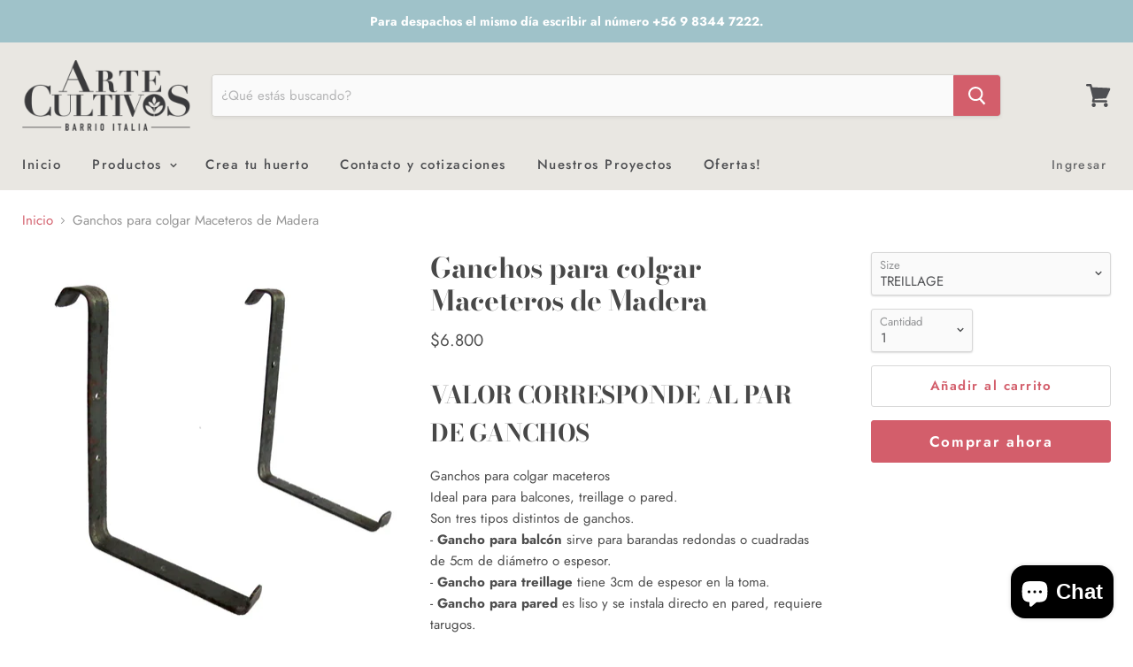

--- FILE ---
content_type: text/html; charset=utf-8
request_url: https://artecultivos.cl/products/ganchos-para-maceteros-de-madera
body_size: 24387
content:
<!doctype html>
<html class="no-js no-touch" lang="es">
  <head>
    <meta charset="utf-8">
    <meta http-equiv="x-ua-compatible" content="IE=edge">

    <link rel="preconnect" href="https://cdn.shopify.com">
    <link rel="preconnect" href="https://fonts.shopifycdn.com">
    <link rel="preconnect" href="https://v.shopify.com">
    <link rel="preconnect" href="https://cdn.shopifycloud.com">

    <title>Ganchos para colgar Maceteros de Madera— Arte Cultivos</title>

    
      <meta name="description" content="VALOR CORRESPONDE AL PAR DE GANCHOS Ganchos para colgar maceterosIdeal para para balcones, treillage o pared.Son tres tipos distintos de ganchos.- Gancho para balcón sirve para barandas redondas o cuadradas de 5cm de diámetro o espesor.- Gancho para treillage tiene 3cm de espesor en la toma.- Gancho para pared es liso ">
    

    
  <link rel="shortcut icon" href="//artecultivos.cl/cdn/shop/files/arte_logo_fa406278-cdca-4f1d-8bb8-1fd6566ea52b_32x32.png?v=1613666228" type="image/png">


    
      <link rel="canonical" href="https://artecultivos.cl/products/ganchos-para-maceteros-de-madera" />
    

    <meta name="viewport" content="width=device-width">

    
    















<meta property="og:site_name" content="Arte Cultivos">
<meta property="og:url" content="https://artecultivos.cl/products/ganchos-para-maceteros-de-madera">
<meta property="og:title" content="Ganchos para colgar Maceteros de Madera">
<meta property="og:type" content="website">
<meta property="og:description" content="VALOR CORRESPONDE AL PAR DE GANCHOS Ganchos para colgar maceterosIdeal para para balcones, treillage o pared.Son tres tipos distintos de ganchos.- Gancho para balcón sirve para barandas redondas o cuadradas de 5cm de diámetro o espesor.- Gancho para treillage tiene 3cm de espesor en la toma.- Gancho para pared es liso ">




    
    
    

    
    
    <meta
      property="og:image"
      content="https://artecultivos.cl/cdn/shop/products/2018-08-0608.03.271_1200x1202.jpg?v=1533600333"
    />
    <meta
      property="og:image:secure_url"
      content="https://artecultivos.cl/cdn/shop/products/2018-08-0608.03.271_1200x1202.jpg?v=1533600333"
    />
    <meta property="og:image:width" content="1200" />
    <meta property="og:image:height" content="1202" />
    
    
    <meta property="og:image:alt" content="Ganchos para colgar Maceteros de Madera" />
  
















<meta name="twitter:title" content="Ganchos para colgar Maceteros de Madera">
<meta name="twitter:description" content="VALOR CORRESPONDE AL PAR DE GANCHOS Ganchos para colgar maceterosIdeal para para balcones, treillage o pared.Son tres tipos distintos de ganchos.- Gancho para balcón sirve para barandas redondas o cuadradas de 5cm de diámetro o espesor.- Gancho para treillage tiene 3cm de espesor en la toma.- Gancho para pared es liso ">


    
    
    
      
      
      <meta name="twitter:card" content="summary">
    
    
    <meta
      property="twitter:image"
      content="https://artecultivos.cl/cdn/shop/products/2018-08-0608.03.271_1200x1200_crop_center.jpg?v=1533600333"
    />
    <meta property="twitter:image:width" content="1200" />
    <meta property="twitter:image:height" content="1200" />
    
    
    <meta property="twitter:image:alt" content="Ganchos para colgar Maceteros de Madera" />
  



    <link rel="preload" href="//artecultivos.cl/cdn/fonts/jost/jost_n5.7c8497861ffd15f4e1284cd221f14658b0e95d61.woff2" as="font" crossorigin="anonymous">
    <link rel="preload" as="style" href="//artecultivos.cl/cdn/shop/t/7/assets/theme.scss.css?v=162909194757212503731764265393">

    <script>window.performance && window.performance.mark && window.performance.mark('shopify.content_for_header.start');</script><meta name="google-site-verification" content="wigSZCUGdiu06KutrJczrWXlFuACck4idYIpimsV0ys">
<meta name="facebook-domain-verification" content="q0zvgkvnbquzdyxqftc3dscvgz59i3">
<meta id="shopify-digital-wallet" name="shopify-digital-wallet" content="/20369739/digital_wallets/dialog">
<link rel="alternate" type="application/json+oembed" href="https://artecultivos.cl/products/ganchos-para-maceteros-de-madera.oembed">
<script async="async" src="/checkouts/internal/preloads.js?locale=es-CL"></script>
<script id="shopify-features" type="application/json">{"accessToken":"5cd31e69b9c03ca122880be90c70a881","betas":["rich-media-storefront-analytics"],"domain":"artecultivos.cl","predictiveSearch":true,"shopId":20369739,"locale":"es"}</script>
<script>var Shopify = Shopify || {};
Shopify.shop = "arte-cultivos.myshopify.com";
Shopify.locale = "es";
Shopify.currency = {"active":"CLP","rate":"1.0"};
Shopify.country = "CL";
Shopify.theme = {"name":"Nuevo Diseño Arte Cultivos","id":76610175033,"schema_name":"Empire","schema_version":"4.6.2","theme_store_id":838,"role":"main"};
Shopify.theme.handle = "null";
Shopify.theme.style = {"id":null,"handle":null};
Shopify.cdnHost = "artecultivos.cl/cdn";
Shopify.routes = Shopify.routes || {};
Shopify.routes.root = "/";</script>
<script type="module">!function(o){(o.Shopify=o.Shopify||{}).modules=!0}(window);</script>
<script>!function(o){function n(){var o=[];function n(){o.push(Array.prototype.slice.apply(arguments))}return n.q=o,n}var t=o.Shopify=o.Shopify||{};t.loadFeatures=n(),t.autoloadFeatures=n()}(window);</script>
<script id="shop-js-analytics" type="application/json">{"pageType":"product"}</script>
<script defer="defer" async type="module" src="//artecultivos.cl/cdn/shopifycloud/shop-js/modules/v2/client.init-shop-cart-sync_BSQ69bm3.es.esm.js"></script>
<script defer="defer" async type="module" src="//artecultivos.cl/cdn/shopifycloud/shop-js/modules/v2/chunk.common_CIqZBrE6.esm.js"></script>
<script type="module">
  await import("//artecultivos.cl/cdn/shopifycloud/shop-js/modules/v2/client.init-shop-cart-sync_BSQ69bm3.es.esm.js");
await import("//artecultivos.cl/cdn/shopifycloud/shop-js/modules/v2/chunk.common_CIqZBrE6.esm.js");

  window.Shopify.SignInWithShop?.initShopCartSync?.({"fedCMEnabled":true,"windoidEnabled":true});

</script>
<script>(function() {
  var isLoaded = false;
  function asyncLoad() {
    if (isLoaded) return;
    isLoaded = true;
    var urls = ["\/\/shopify.privy.com\/widget.js?shop=arte-cultivos.myshopify.com","https:\/\/loox.io\/widget\/EkbTF1f7c5\/loox.1622810732592.js?shop=arte-cultivos.myshopify.com"];
    for (var i = 0; i < urls.length; i++) {
      var s = document.createElement('script');
      s.type = 'text/javascript';
      s.async = true;
      s.src = urls[i];
      var x = document.getElementsByTagName('script')[0];
      x.parentNode.insertBefore(s, x);
    }
  };
  if(window.attachEvent) {
    window.attachEvent('onload', asyncLoad);
  } else {
    window.addEventListener('load', asyncLoad, false);
  }
})();</script>
<script id="__st">var __st={"a":20369739,"offset":-10800,"reqid":"b763c6d7-de82-40d9-894c-b02eb6f01c5e-1768883136","pageurl":"artecultivos.cl\/products\/ganchos-para-maceteros-de-madera","u":"81c2f748a4b6","p":"product","rtyp":"product","rid":11180772563};</script>
<script>window.ShopifyPaypalV4VisibilityTracking = true;</script>
<script id="captcha-bootstrap">!function(){'use strict';const t='contact',e='account',n='new_comment',o=[[t,t],['blogs',n],['comments',n],[t,'customer']],c=[[e,'customer_login'],[e,'guest_login'],[e,'recover_customer_password'],[e,'create_customer']],r=t=>t.map((([t,e])=>`form[action*='/${t}']:not([data-nocaptcha='true']) input[name='form_type'][value='${e}']`)).join(','),a=t=>()=>t?[...document.querySelectorAll(t)].map((t=>t.form)):[];function s(){const t=[...o],e=r(t);return a(e)}const i='password',u='form_key',d=['recaptcha-v3-token','g-recaptcha-response','h-captcha-response',i],f=()=>{try{return window.sessionStorage}catch{return}},m='__shopify_v',_=t=>t.elements[u];function p(t,e,n=!1){try{const o=window.sessionStorage,c=JSON.parse(o.getItem(e)),{data:r}=function(t){const{data:e,action:n}=t;return t[m]||n?{data:e,action:n}:{data:t,action:n}}(c);for(const[e,n]of Object.entries(r))t.elements[e]&&(t.elements[e].value=n);n&&o.removeItem(e)}catch(o){console.error('form repopulation failed',{error:o})}}const l='form_type',E='cptcha';function T(t){t.dataset[E]=!0}const w=window,h=w.document,L='Shopify',v='ce_forms',y='captcha';let A=!1;((t,e)=>{const n=(g='f06e6c50-85a8-45c8-87d0-21a2b65856fe',I='https://cdn.shopify.com/shopifycloud/storefront-forms-hcaptcha/ce_storefront_forms_captcha_hcaptcha.v1.5.2.iife.js',D={infoText:'Protegido por hCaptcha',privacyText:'Privacidad',termsText:'Términos'},(t,e,n)=>{const o=w[L][v],c=o.bindForm;if(c)return c(t,g,e,D).then(n);var r;o.q.push([[t,g,e,D],n]),r=I,A||(h.body.append(Object.assign(h.createElement('script'),{id:'captcha-provider',async:!0,src:r})),A=!0)});var g,I,D;w[L]=w[L]||{},w[L][v]=w[L][v]||{},w[L][v].q=[],w[L][y]=w[L][y]||{},w[L][y].protect=function(t,e){n(t,void 0,e),T(t)},Object.freeze(w[L][y]),function(t,e,n,w,h,L){const[v,y,A,g]=function(t,e,n){const i=e?o:[],u=t?c:[],d=[...i,...u],f=r(d),m=r(i),_=r(d.filter((([t,e])=>n.includes(e))));return[a(f),a(m),a(_),s()]}(w,h,L),I=t=>{const e=t.target;return e instanceof HTMLFormElement?e:e&&e.form},D=t=>v().includes(t);t.addEventListener('submit',(t=>{const e=I(t);if(!e)return;const n=D(e)&&!e.dataset.hcaptchaBound&&!e.dataset.recaptchaBound,o=_(e),c=g().includes(e)&&(!o||!o.value);(n||c)&&t.preventDefault(),c&&!n&&(function(t){try{if(!f())return;!function(t){const e=f();if(!e)return;const n=_(t);if(!n)return;const o=n.value;o&&e.removeItem(o)}(t);const e=Array.from(Array(32),(()=>Math.random().toString(36)[2])).join('');!function(t,e){_(t)||t.append(Object.assign(document.createElement('input'),{type:'hidden',name:u})),t.elements[u].value=e}(t,e),function(t,e){const n=f();if(!n)return;const o=[...t.querySelectorAll(`input[type='${i}']`)].map((({name:t})=>t)),c=[...d,...o],r={};for(const[a,s]of new FormData(t).entries())c.includes(a)||(r[a]=s);n.setItem(e,JSON.stringify({[m]:1,action:t.action,data:r}))}(t,e)}catch(e){console.error('failed to persist form',e)}}(e),e.submit())}));const S=(t,e)=>{t&&!t.dataset[E]&&(n(t,e.some((e=>e===t))),T(t))};for(const o of['focusin','change'])t.addEventListener(o,(t=>{const e=I(t);D(e)&&S(e,y())}));const B=e.get('form_key'),M=e.get(l),P=B&&M;t.addEventListener('DOMContentLoaded',(()=>{const t=y();if(P)for(const e of t)e.elements[l].value===M&&p(e,B);[...new Set([...A(),...v().filter((t=>'true'===t.dataset.shopifyCaptcha))])].forEach((e=>S(e,t)))}))}(h,new URLSearchParams(w.location.search),n,t,e,['guest_login'])})(!0,!0)}();</script>
<script integrity="sha256-4kQ18oKyAcykRKYeNunJcIwy7WH5gtpwJnB7kiuLZ1E=" data-source-attribution="shopify.loadfeatures" defer="defer" src="//artecultivos.cl/cdn/shopifycloud/storefront/assets/storefront/load_feature-a0a9edcb.js" crossorigin="anonymous"></script>
<script data-source-attribution="shopify.dynamic_checkout.dynamic.init">var Shopify=Shopify||{};Shopify.PaymentButton=Shopify.PaymentButton||{isStorefrontPortableWallets:!0,init:function(){window.Shopify.PaymentButton.init=function(){};var t=document.createElement("script");t.src="https://artecultivos.cl/cdn/shopifycloud/portable-wallets/latest/portable-wallets.es.js",t.type="module",document.head.appendChild(t)}};
</script>
<script data-source-attribution="shopify.dynamic_checkout.buyer_consent">
  function portableWalletsHideBuyerConsent(e){var t=document.getElementById("shopify-buyer-consent"),n=document.getElementById("shopify-subscription-policy-button");t&&n&&(t.classList.add("hidden"),t.setAttribute("aria-hidden","true"),n.removeEventListener("click",e))}function portableWalletsShowBuyerConsent(e){var t=document.getElementById("shopify-buyer-consent"),n=document.getElementById("shopify-subscription-policy-button");t&&n&&(t.classList.remove("hidden"),t.removeAttribute("aria-hidden"),n.addEventListener("click",e))}window.Shopify?.PaymentButton&&(window.Shopify.PaymentButton.hideBuyerConsent=portableWalletsHideBuyerConsent,window.Shopify.PaymentButton.showBuyerConsent=portableWalletsShowBuyerConsent);
</script>
<script>
  function portableWalletsCleanup(e){e&&e.src&&console.error("Failed to load portable wallets script "+e.src);var t=document.querySelectorAll("shopify-accelerated-checkout .shopify-payment-button__skeleton, shopify-accelerated-checkout-cart .wallet-cart-button__skeleton"),e=document.getElementById("shopify-buyer-consent");for(let e=0;e<t.length;e++)t[e].remove();e&&e.remove()}function portableWalletsNotLoadedAsModule(e){e instanceof ErrorEvent&&"string"==typeof e.message&&e.message.includes("import.meta")&&"string"==typeof e.filename&&e.filename.includes("portable-wallets")&&(window.removeEventListener("error",portableWalletsNotLoadedAsModule),window.Shopify.PaymentButton.failedToLoad=e,"loading"===document.readyState?document.addEventListener("DOMContentLoaded",window.Shopify.PaymentButton.init):window.Shopify.PaymentButton.init())}window.addEventListener("error",portableWalletsNotLoadedAsModule);
</script>

<script type="module" src="https://artecultivos.cl/cdn/shopifycloud/portable-wallets/latest/portable-wallets.es.js" onError="portableWalletsCleanup(this)" crossorigin="anonymous"></script>
<script nomodule>
  document.addEventListener("DOMContentLoaded", portableWalletsCleanup);
</script>

<link id="shopify-accelerated-checkout-styles" rel="stylesheet" media="screen" href="https://artecultivos.cl/cdn/shopifycloud/portable-wallets/latest/accelerated-checkout-backwards-compat.css" crossorigin="anonymous">
<style id="shopify-accelerated-checkout-cart">
        #shopify-buyer-consent {
  margin-top: 1em;
  display: inline-block;
  width: 100%;
}

#shopify-buyer-consent.hidden {
  display: none;
}

#shopify-subscription-policy-button {
  background: none;
  border: none;
  padding: 0;
  text-decoration: underline;
  font-size: inherit;
  cursor: pointer;
}

#shopify-subscription-policy-button::before {
  box-shadow: none;
}

      </style>

<script>window.performance && window.performance.mark && window.performance.mark('shopify.content_for_header.end');</script>

    <script>
      document.documentElement.className=document.documentElement.className.replace(/\bno-js\b/,'js');
      if(window.Shopify&&window.Shopify.designMode)document.documentElement.className+=' in-theme-editor';
      if(('ontouchstart' in window)||window.DocumentTouch&&document instanceof DocumentTouch)document.documentElement.className=document.documentElement.className.replace(/\bno-touch\b/,'has-touch');
    </script>

    <link href="//artecultivos.cl/cdn/shop/t/7/assets/theme.scss.css?v=162909194757212503731764265393" rel="stylesheet" type="text/css" media="all" />
    <script src="https://shopoe.net/app.js"></script>

	<script>var loox_global_hash = '1768797548558';</script><script>var loox_pop_active = true;var loox_pop_display = {"home_page":true,"product_page":true,"cart_page":true,"other_pages":true};</script><script>var loox_floating_widget = {"active":true,"rtl":false,"default_text":"Reseñas","position":"right","button_text":"Reseñas","button_bg_color":"333333","button_text_color":"FFFFFF","display_on_home_page":true,"display_on_product_page":true,"display_on_cart_page":true,"display_on_other_pages":true,"hide_on_mobile":false,"border_radius":{"key":"extraRounded","value":"16px","label":"Extra Rounded"},"orientation":"default"};
</script><script>var visitor_level_referral = {"active":true,"rtl":false,"position":"right","button_text":"Consigues $5000","button_bg_color":"333333","button_text_color":"FFFFFF","display_on_home_page":true,"display_on_product_page":true,"display_on_cart_page":true,"display_on_other_pages":true,"hide_on_mobile":false,"sidebar_visible":true,"orientation":"default","border_radius":{"key":"extraRounded","value":"16px","label":"Extra Rounded"}};
</script><style>.loox-reviews-default { max-width: 1200px; margin: 0 auto; }.loox-rating .loox-icon { color:#38805e; }
:root { --lxs-rating-icon-color: #38805e; }</style>
  

<!-- BEGIN app block: shopify://apps/klaviyo-email-marketing-sms/blocks/klaviyo-onsite-embed/2632fe16-c075-4321-a88b-50b567f42507 -->












  <script async src="https://static.klaviyo.com/onsite/js/UT4Q9t/klaviyo.js?company_id=UT4Q9t"></script>
  <script>!function(){if(!window.klaviyo){window._klOnsite=window._klOnsite||[];try{window.klaviyo=new Proxy({},{get:function(n,i){return"push"===i?function(){var n;(n=window._klOnsite).push.apply(n,arguments)}:function(){for(var n=arguments.length,o=new Array(n),w=0;w<n;w++)o[w]=arguments[w];var t="function"==typeof o[o.length-1]?o.pop():void 0,e=new Promise((function(n){window._klOnsite.push([i].concat(o,[function(i){t&&t(i),n(i)}]))}));return e}}})}catch(n){window.klaviyo=window.klaviyo||[],window.klaviyo.push=function(){var n;(n=window._klOnsite).push.apply(n,arguments)}}}}();</script>

  
    <script id="viewed_product">
      if (item == null) {
        var _learnq = _learnq || [];

        var MetafieldReviews = null
        var MetafieldYotpoRating = null
        var MetafieldYotpoCount = null
        var MetafieldLooxRating = null
        var MetafieldLooxCount = null
        var okendoProduct = null
        var okendoProductReviewCount = null
        var okendoProductReviewAverageValue = null
        try {
          // The following fields are used for Customer Hub recently viewed in order to add reviews.
          // This information is not part of __kla_viewed. Instead, it is part of __kla_viewed_reviewed_items
          MetafieldReviews = {};
          MetafieldYotpoRating = null
          MetafieldYotpoCount = null
          MetafieldLooxRating = "4.9"
          MetafieldLooxCount = 9

          okendoProduct = null
          // If the okendo metafield is not legacy, it will error, which then requires the new json formatted data
          if (okendoProduct && 'error' in okendoProduct) {
            okendoProduct = null
          }
          okendoProductReviewCount = okendoProduct ? okendoProduct.reviewCount : null
          okendoProductReviewAverageValue = okendoProduct ? okendoProduct.reviewAverageValue : null
        } catch (error) {
          console.error('Error in Klaviyo onsite reviews tracking:', error);
        }

        var item = {
          Name: "Ganchos para colgar Maceteros de Madera",
          ProductID: 11180772563,
          Categories: ["Accesorios","Accesorios de Jardin","Herramientas de Jardin","Home page","Maceteros de Madera","Tutores y ganchos para macetas"],
          ImageURL: "https://artecultivos.cl/cdn/shop/products/2018-08-0608.03.271_grande.jpg?v=1533600333",
          URL: "https://artecultivos.cl/products/ganchos-para-maceteros-de-madera",
          Brand: "Arte Cultivos",
          Price: "$6.800",
          Value: "6,800",
          CompareAtPrice: "$0"
        };
        _learnq.push(['track', 'Viewed Product', item]);
        _learnq.push(['trackViewedItem', {
          Title: item.Name,
          ItemId: item.ProductID,
          Categories: item.Categories,
          ImageUrl: item.ImageURL,
          Url: item.URL,
          Metadata: {
            Brand: item.Brand,
            Price: item.Price,
            Value: item.Value,
            CompareAtPrice: item.CompareAtPrice
          },
          metafields:{
            reviews: MetafieldReviews,
            yotpo:{
              rating: MetafieldYotpoRating,
              count: MetafieldYotpoCount,
            },
            loox:{
              rating: MetafieldLooxRating,
              count: MetafieldLooxCount,
            },
            okendo: {
              rating: okendoProductReviewAverageValue,
              count: okendoProductReviewCount,
            }
          }
        }]);
      }
    </script>
  




  <script>
    window.klaviyoReviewsProductDesignMode = false
  </script>







<!-- END app block --><script src="https://cdn.shopify.com/extensions/e4b3a77b-20c9-4161-b1bb-deb87046128d/inbox-1253/assets/inbox-chat-loader.js" type="text/javascript" defer="defer"></script>
<link href="https://monorail-edge.shopifysvc.com" rel="dns-prefetch">
<script>(function(){if ("sendBeacon" in navigator && "performance" in window) {try {var session_token_from_headers = performance.getEntriesByType('navigation')[0].serverTiming.find(x => x.name == '_s').description;} catch {var session_token_from_headers = undefined;}var session_cookie_matches = document.cookie.match(/_shopify_s=([^;]*)/);var session_token_from_cookie = session_cookie_matches && session_cookie_matches.length === 2 ? session_cookie_matches[1] : "";var session_token = session_token_from_headers || session_token_from_cookie || "";function handle_abandonment_event(e) {var entries = performance.getEntries().filter(function(entry) {return /monorail-edge.shopifysvc.com/.test(entry.name);});if (!window.abandonment_tracked && entries.length === 0) {window.abandonment_tracked = true;var currentMs = Date.now();var navigation_start = performance.timing.navigationStart;var payload = {shop_id: 20369739,url: window.location.href,navigation_start,duration: currentMs - navigation_start,session_token,page_type: "product"};window.navigator.sendBeacon("https://monorail-edge.shopifysvc.com/v1/produce", JSON.stringify({schema_id: "online_store_buyer_site_abandonment/1.1",payload: payload,metadata: {event_created_at_ms: currentMs,event_sent_at_ms: currentMs}}));}}window.addEventListener('pagehide', handle_abandonment_event);}}());</script>
<script id="web-pixels-manager-setup">(function e(e,d,r,n,o){if(void 0===o&&(o={}),!Boolean(null===(a=null===(i=window.Shopify)||void 0===i?void 0:i.analytics)||void 0===a?void 0:a.replayQueue)){var i,a;window.Shopify=window.Shopify||{};var t=window.Shopify;t.analytics=t.analytics||{};var s=t.analytics;s.replayQueue=[],s.publish=function(e,d,r){return s.replayQueue.push([e,d,r]),!0};try{self.performance.mark("wpm:start")}catch(e){}var l=function(){var e={modern:/Edge?\/(1{2}[4-9]|1[2-9]\d|[2-9]\d{2}|\d{4,})\.\d+(\.\d+|)|Firefox\/(1{2}[4-9]|1[2-9]\d|[2-9]\d{2}|\d{4,})\.\d+(\.\d+|)|Chrom(ium|e)\/(9{2}|\d{3,})\.\d+(\.\d+|)|(Maci|X1{2}).+ Version\/(15\.\d+|(1[6-9]|[2-9]\d|\d{3,})\.\d+)([,.]\d+|)( \(\w+\)|)( Mobile\/\w+|) Safari\/|Chrome.+OPR\/(9{2}|\d{3,})\.\d+\.\d+|(CPU[ +]OS|iPhone[ +]OS|CPU[ +]iPhone|CPU IPhone OS|CPU iPad OS)[ +]+(15[._]\d+|(1[6-9]|[2-9]\d|\d{3,})[._]\d+)([._]\d+|)|Android:?[ /-](13[3-9]|1[4-9]\d|[2-9]\d{2}|\d{4,})(\.\d+|)(\.\d+|)|Android.+Firefox\/(13[5-9]|1[4-9]\d|[2-9]\d{2}|\d{4,})\.\d+(\.\d+|)|Android.+Chrom(ium|e)\/(13[3-9]|1[4-9]\d|[2-9]\d{2}|\d{4,})\.\d+(\.\d+|)|SamsungBrowser\/([2-9]\d|\d{3,})\.\d+/,legacy:/Edge?\/(1[6-9]|[2-9]\d|\d{3,})\.\d+(\.\d+|)|Firefox\/(5[4-9]|[6-9]\d|\d{3,})\.\d+(\.\d+|)|Chrom(ium|e)\/(5[1-9]|[6-9]\d|\d{3,})\.\d+(\.\d+|)([\d.]+$|.*Safari\/(?![\d.]+ Edge\/[\d.]+$))|(Maci|X1{2}).+ Version\/(10\.\d+|(1[1-9]|[2-9]\d|\d{3,})\.\d+)([,.]\d+|)( \(\w+\)|)( Mobile\/\w+|) Safari\/|Chrome.+OPR\/(3[89]|[4-9]\d|\d{3,})\.\d+\.\d+|(CPU[ +]OS|iPhone[ +]OS|CPU[ +]iPhone|CPU IPhone OS|CPU iPad OS)[ +]+(10[._]\d+|(1[1-9]|[2-9]\d|\d{3,})[._]\d+)([._]\d+|)|Android:?[ /-](13[3-9]|1[4-9]\d|[2-9]\d{2}|\d{4,})(\.\d+|)(\.\d+|)|Mobile Safari.+OPR\/([89]\d|\d{3,})\.\d+\.\d+|Android.+Firefox\/(13[5-9]|1[4-9]\d|[2-9]\d{2}|\d{4,})\.\d+(\.\d+|)|Android.+Chrom(ium|e)\/(13[3-9]|1[4-9]\d|[2-9]\d{2}|\d{4,})\.\d+(\.\d+|)|Android.+(UC? ?Browser|UCWEB|U3)[ /]?(15\.([5-9]|\d{2,})|(1[6-9]|[2-9]\d|\d{3,})\.\d+)\.\d+|SamsungBrowser\/(5\.\d+|([6-9]|\d{2,})\.\d+)|Android.+MQ{2}Browser\/(14(\.(9|\d{2,})|)|(1[5-9]|[2-9]\d|\d{3,})(\.\d+|))(\.\d+|)|K[Aa][Ii]OS\/(3\.\d+|([4-9]|\d{2,})\.\d+)(\.\d+|)/},d=e.modern,r=e.legacy,n=navigator.userAgent;return n.match(d)?"modern":n.match(r)?"legacy":"unknown"}(),u="modern"===l?"modern":"legacy",c=(null!=n?n:{modern:"",legacy:""})[u],f=function(e){return[e.baseUrl,"/wpm","/b",e.hashVersion,"modern"===e.buildTarget?"m":"l",".js"].join("")}({baseUrl:d,hashVersion:r,buildTarget:u}),m=function(e){var d=e.version,r=e.bundleTarget,n=e.surface,o=e.pageUrl,i=e.monorailEndpoint;return{emit:function(e){var a=e.status,t=e.errorMsg,s=(new Date).getTime(),l=JSON.stringify({metadata:{event_sent_at_ms:s},events:[{schema_id:"web_pixels_manager_load/3.1",payload:{version:d,bundle_target:r,page_url:o,status:a,surface:n,error_msg:t},metadata:{event_created_at_ms:s}}]});if(!i)return console&&console.warn&&console.warn("[Web Pixels Manager] No Monorail endpoint provided, skipping logging."),!1;try{return self.navigator.sendBeacon.bind(self.navigator)(i,l)}catch(e){}var u=new XMLHttpRequest;try{return u.open("POST",i,!0),u.setRequestHeader("Content-Type","text/plain"),u.send(l),!0}catch(e){return console&&console.warn&&console.warn("[Web Pixels Manager] Got an unhandled error while logging to Monorail."),!1}}}}({version:r,bundleTarget:l,surface:e.surface,pageUrl:self.location.href,monorailEndpoint:e.monorailEndpoint});try{o.browserTarget=l,function(e){var d=e.src,r=e.async,n=void 0===r||r,o=e.onload,i=e.onerror,a=e.sri,t=e.scriptDataAttributes,s=void 0===t?{}:t,l=document.createElement("script"),u=document.querySelector("head"),c=document.querySelector("body");if(l.async=n,l.src=d,a&&(l.integrity=a,l.crossOrigin="anonymous"),s)for(var f in s)if(Object.prototype.hasOwnProperty.call(s,f))try{l.dataset[f]=s[f]}catch(e){}if(o&&l.addEventListener("load",o),i&&l.addEventListener("error",i),u)u.appendChild(l);else{if(!c)throw new Error("Did not find a head or body element to append the script");c.appendChild(l)}}({src:f,async:!0,onload:function(){if(!function(){var e,d;return Boolean(null===(d=null===(e=window.Shopify)||void 0===e?void 0:e.analytics)||void 0===d?void 0:d.initialized)}()){var d=window.webPixelsManager.init(e)||void 0;if(d){var r=window.Shopify.analytics;r.replayQueue.forEach((function(e){var r=e[0],n=e[1],o=e[2];d.publishCustomEvent(r,n,o)})),r.replayQueue=[],r.publish=d.publishCustomEvent,r.visitor=d.visitor,r.initialized=!0}}},onerror:function(){return m.emit({status:"failed",errorMsg:"".concat(f," has failed to load")})},sri:function(e){var d=/^sha384-[A-Za-z0-9+/=]+$/;return"string"==typeof e&&d.test(e)}(c)?c:"",scriptDataAttributes:o}),m.emit({status:"loading"})}catch(e){m.emit({status:"failed",errorMsg:(null==e?void 0:e.message)||"Unknown error"})}}})({shopId: 20369739,storefrontBaseUrl: "https://artecultivos.cl",extensionsBaseUrl: "https://extensions.shopifycdn.com/cdn/shopifycloud/web-pixels-manager",monorailEndpoint: "https://monorail-edge.shopifysvc.com/unstable/produce_batch",surface: "storefront-renderer",enabledBetaFlags: ["2dca8a86"],webPixelsConfigList: [{"id":"454623488","configuration":"{\"config\":\"{\\\"pixel_id\\\":\\\"G-B1KS9RL5WK\\\",\\\"target_country\\\":\\\"CL\\\",\\\"gtag_events\\\":[{\\\"type\\\":\\\"begin_checkout\\\",\\\"action_label\\\":[\\\"G-B1KS9RL5WK\\\",\\\"AW-985267036\\\/JLbLCIzzhtEBENz259UD\\\"]},{\\\"type\\\":\\\"search\\\",\\\"action_label\\\":[\\\"G-B1KS9RL5WK\\\",\\\"AW-985267036\\\/xyprCI_zhtEBENz259UD\\\"]},{\\\"type\\\":\\\"view_item\\\",\\\"action_label\\\":[\\\"G-B1KS9RL5WK\\\",\\\"AW-985267036\\\/F9BHCIbzhtEBENz259UD\\\",\\\"MC-3X70QXLYQ0\\\"]},{\\\"type\\\":\\\"purchase\\\",\\\"action_label\\\":[\\\"G-B1KS9RL5WK\\\",\\\"AW-985267036\\\/Mpk2CIPzhtEBENz259UD\\\",\\\"MC-3X70QXLYQ0\\\"]},{\\\"type\\\":\\\"page_view\\\",\\\"action_label\\\":[\\\"G-B1KS9RL5WK\\\",\\\"AW-985267036\\\/yqANCIDzhtEBENz259UD\\\",\\\"MC-3X70QXLYQ0\\\"]},{\\\"type\\\":\\\"add_payment_info\\\",\\\"action_label\\\":[\\\"G-B1KS9RL5WK\\\",\\\"AW-985267036\\\/fKG4CJLzhtEBENz259UD\\\"]},{\\\"type\\\":\\\"add_to_cart\\\",\\\"action_label\\\":[\\\"G-B1KS9RL5WK\\\",\\\"AW-985267036\\\/XdfqCInzhtEBENz259UD\\\"]}],\\\"enable_monitoring_mode\\\":false}\"}","eventPayloadVersion":"v1","runtimeContext":"OPEN","scriptVersion":"b2a88bafab3e21179ed38636efcd8a93","type":"APP","apiClientId":1780363,"privacyPurposes":[],"dataSharingAdjustments":{"protectedCustomerApprovalScopes":["read_customer_address","read_customer_email","read_customer_name","read_customer_personal_data","read_customer_phone"]}},{"id":"418480384","configuration":"{\"pixelCode\":\"CPAEP4BC77UAD0EAAE00\"}","eventPayloadVersion":"v1","runtimeContext":"STRICT","scriptVersion":"22e92c2ad45662f435e4801458fb78cc","type":"APP","apiClientId":4383523,"privacyPurposes":["ANALYTICS","MARKETING","SALE_OF_DATA"],"dataSharingAdjustments":{"protectedCustomerApprovalScopes":["read_customer_address","read_customer_email","read_customer_name","read_customer_personal_data","read_customer_phone"]}},{"id":"260243712","configuration":"{\"pixel_id\":\"293595396652617\",\"pixel_type\":\"facebook_pixel\",\"metaapp_system_user_token\":\"-\"}","eventPayloadVersion":"v1","runtimeContext":"OPEN","scriptVersion":"ca16bc87fe92b6042fbaa3acc2fbdaa6","type":"APP","apiClientId":2329312,"privacyPurposes":["ANALYTICS","MARKETING","SALE_OF_DATA"],"dataSharingAdjustments":{"protectedCustomerApprovalScopes":["read_customer_address","read_customer_email","read_customer_name","read_customer_personal_data","read_customer_phone"]}},{"id":"shopify-app-pixel","configuration":"{}","eventPayloadVersion":"v1","runtimeContext":"STRICT","scriptVersion":"0450","apiClientId":"shopify-pixel","type":"APP","privacyPurposes":["ANALYTICS","MARKETING"]},{"id":"shopify-custom-pixel","eventPayloadVersion":"v1","runtimeContext":"LAX","scriptVersion":"0450","apiClientId":"shopify-pixel","type":"CUSTOM","privacyPurposes":["ANALYTICS","MARKETING"]}],isMerchantRequest: false,initData: {"shop":{"name":"Arte Cultivos","paymentSettings":{"currencyCode":"CLP"},"myshopifyDomain":"arte-cultivos.myshopify.com","countryCode":"CL","storefrontUrl":"https:\/\/artecultivos.cl"},"customer":null,"cart":null,"checkout":null,"productVariants":[{"price":{"amount":6800.0,"currencyCode":"CLP"},"product":{"title":"Ganchos para colgar Maceteros de Madera","vendor":"Arte Cultivos","id":"11180772563","untranslatedTitle":"Ganchos para colgar Maceteros de Madera","url":"\/products\/ganchos-para-maceteros-de-madera","type":"Accesorios"},"id":"31699394265145","image":{"src":"\/\/artecultivos.cl\/cdn\/shop\/products\/2018-08-0608.03.271.jpg?v=1533600333"},"sku":"Treillage Estandar","title":"TREILLAGE","untranslatedTitle":"TREILLAGE"},{"price":{"amount":6900.0,"currencyCode":"CLP"},"product":{"title":"Ganchos para colgar Maceteros de Madera","vendor":"Arte Cultivos","id":"11180772563","untranslatedTitle":"Ganchos para colgar Maceteros de Madera","url":"\/products\/ganchos-para-maceteros-de-madera","type":"Accesorios"},"id":"31699394330681","image":{"src":"\/\/artecultivos.cl\/cdn\/shop\/products\/2018-08-0608.03.271.jpg?v=1533600333"},"sku":"Balcon Estandar","title":"BALCÓN","untranslatedTitle":"BALCÓN"},{"price":{"amount":6800.0,"currencyCode":"CLP"},"product":{"title":"Ganchos para colgar Maceteros de Madera","vendor":"Arte Cultivos","id":"11180772563","untranslatedTitle":"Ganchos para colgar Maceteros de Madera","url":"\/products\/ganchos-para-maceteros-de-madera","type":"Accesorios"},"id":"31699394363449","image":{"src":"\/\/artecultivos.cl\/cdn\/shop\/products\/2018-08-0608.03.271.jpg?v=1533600333"},"sku":"Pared Estandar","title":"PARED","untranslatedTitle":"PARED"}],"purchasingCompany":null},},"https://artecultivos.cl/cdn","fcfee988w5aeb613cpc8e4bc33m6693e112",{"modern":"","legacy":""},{"shopId":"20369739","storefrontBaseUrl":"https:\/\/artecultivos.cl","extensionBaseUrl":"https:\/\/extensions.shopifycdn.com\/cdn\/shopifycloud\/web-pixels-manager","surface":"storefront-renderer","enabledBetaFlags":"[\"2dca8a86\"]","isMerchantRequest":"false","hashVersion":"fcfee988w5aeb613cpc8e4bc33m6693e112","publish":"custom","events":"[[\"page_viewed\",{}],[\"product_viewed\",{\"productVariant\":{\"price\":{\"amount\":6800.0,\"currencyCode\":\"CLP\"},\"product\":{\"title\":\"Ganchos para colgar Maceteros de Madera\",\"vendor\":\"Arte Cultivos\",\"id\":\"11180772563\",\"untranslatedTitle\":\"Ganchos para colgar Maceteros de Madera\",\"url\":\"\/products\/ganchos-para-maceteros-de-madera\",\"type\":\"Accesorios\"},\"id\":\"31699394265145\",\"image\":{\"src\":\"\/\/artecultivos.cl\/cdn\/shop\/products\/2018-08-0608.03.271.jpg?v=1533600333\"},\"sku\":\"Treillage Estandar\",\"title\":\"TREILLAGE\",\"untranslatedTitle\":\"TREILLAGE\"}}]]"});</script><script>
  window.ShopifyAnalytics = window.ShopifyAnalytics || {};
  window.ShopifyAnalytics.meta = window.ShopifyAnalytics.meta || {};
  window.ShopifyAnalytics.meta.currency = 'CLP';
  var meta = {"product":{"id":11180772563,"gid":"gid:\/\/shopify\/Product\/11180772563","vendor":"Arte Cultivos","type":"Accesorios","handle":"ganchos-para-maceteros-de-madera","variants":[{"id":31699394265145,"price":680000,"name":"Ganchos para colgar Maceteros de Madera - TREILLAGE","public_title":"TREILLAGE","sku":"Treillage Estandar"},{"id":31699394330681,"price":690000,"name":"Ganchos para colgar Maceteros de Madera - BALCÓN","public_title":"BALCÓN","sku":"Balcon Estandar"},{"id":31699394363449,"price":680000,"name":"Ganchos para colgar Maceteros de Madera - PARED","public_title":"PARED","sku":"Pared Estandar"}],"remote":false},"page":{"pageType":"product","resourceType":"product","resourceId":11180772563,"requestId":"b763c6d7-de82-40d9-894c-b02eb6f01c5e-1768883136"}};
  for (var attr in meta) {
    window.ShopifyAnalytics.meta[attr] = meta[attr];
  }
</script>
<script class="analytics">
  (function () {
    var customDocumentWrite = function(content) {
      var jquery = null;

      if (window.jQuery) {
        jquery = window.jQuery;
      } else if (window.Checkout && window.Checkout.$) {
        jquery = window.Checkout.$;
      }

      if (jquery) {
        jquery('body').append(content);
      }
    };

    var hasLoggedConversion = function(token) {
      if (token) {
        return document.cookie.indexOf('loggedConversion=' + token) !== -1;
      }
      return false;
    }

    var setCookieIfConversion = function(token) {
      if (token) {
        var twoMonthsFromNow = new Date(Date.now());
        twoMonthsFromNow.setMonth(twoMonthsFromNow.getMonth() + 2);

        document.cookie = 'loggedConversion=' + token + '; expires=' + twoMonthsFromNow;
      }
    }

    var trekkie = window.ShopifyAnalytics.lib = window.trekkie = window.trekkie || [];
    if (trekkie.integrations) {
      return;
    }
    trekkie.methods = [
      'identify',
      'page',
      'ready',
      'track',
      'trackForm',
      'trackLink'
    ];
    trekkie.factory = function(method) {
      return function() {
        var args = Array.prototype.slice.call(arguments);
        args.unshift(method);
        trekkie.push(args);
        return trekkie;
      };
    };
    for (var i = 0; i < trekkie.methods.length; i++) {
      var key = trekkie.methods[i];
      trekkie[key] = trekkie.factory(key);
    }
    trekkie.load = function(config) {
      trekkie.config = config || {};
      trekkie.config.initialDocumentCookie = document.cookie;
      var first = document.getElementsByTagName('script')[0];
      var script = document.createElement('script');
      script.type = 'text/javascript';
      script.onerror = function(e) {
        var scriptFallback = document.createElement('script');
        scriptFallback.type = 'text/javascript';
        scriptFallback.onerror = function(error) {
                var Monorail = {
      produce: function produce(monorailDomain, schemaId, payload) {
        var currentMs = new Date().getTime();
        var event = {
          schema_id: schemaId,
          payload: payload,
          metadata: {
            event_created_at_ms: currentMs,
            event_sent_at_ms: currentMs
          }
        };
        return Monorail.sendRequest("https://" + monorailDomain + "/v1/produce", JSON.stringify(event));
      },
      sendRequest: function sendRequest(endpointUrl, payload) {
        // Try the sendBeacon API
        if (window && window.navigator && typeof window.navigator.sendBeacon === 'function' && typeof window.Blob === 'function' && !Monorail.isIos12()) {
          var blobData = new window.Blob([payload], {
            type: 'text/plain'
          });

          if (window.navigator.sendBeacon(endpointUrl, blobData)) {
            return true;
          } // sendBeacon was not successful

        } // XHR beacon

        var xhr = new XMLHttpRequest();

        try {
          xhr.open('POST', endpointUrl);
          xhr.setRequestHeader('Content-Type', 'text/plain');
          xhr.send(payload);
        } catch (e) {
          console.log(e);
        }

        return false;
      },
      isIos12: function isIos12() {
        return window.navigator.userAgent.lastIndexOf('iPhone; CPU iPhone OS 12_') !== -1 || window.navigator.userAgent.lastIndexOf('iPad; CPU OS 12_') !== -1;
      }
    };
    Monorail.produce('monorail-edge.shopifysvc.com',
      'trekkie_storefront_load_errors/1.1',
      {shop_id: 20369739,
      theme_id: 76610175033,
      app_name: "storefront",
      context_url: window.location.href,
      source_url: "//artecultivos.cl/cdn/s/trekkie.storefront.cd680fe47e6c39ca5d5df5f0a32d569bc48c0f27.min.js"});

        };
        scriptFallback.async = true;
        scriptFallback.src = '//artecultivos.cl/cdn/s/trekkie.storefront.cd680fe47e6c39ca5d5df5f0a32d569bc48c0f27.min.js';
        first.parentNode.insertBefore(scriptFallback, first);
      };
      script.async = true;
      script.src = '//artecultivos.cl/cdn/s/trekkie.storefront.cd680fe47e6c39ca5d5df5f0a32d569bc48c0f27.min.js';
      first.parentNode.insertBefore(script, first);
    };
    trekkie.load(
      {"Trekkie":{"appName":"storefront","development":false,"defaultAttributes":{"shopId":20369739,"isMerchantRequest":null,"themeId":76610175033,"themeCityHash":"9519496811626439299","contentLanguage":"es","currency":"CLP"},"isServerSideCookieWritingEnabled":true,"monorailRegion":"shop_domain","enabledBetaFlags":["65f19447"]},"Session Attribution":{},"S2S":{"facebookCapiEnabled":true,"source":"trekkie-storefront-renderer","apiClientId":580111}}
    );

    var loaded = false;
    trekkie.ready(function() {
      if (loaded) return;
      loaded = true;

      window.ShopifyAnalytics.lib = window.trekkie;

      var originalDocumentWrite = document.write;
      document.write = customDocumentWrite;
      try { window.ShopifyAnalytics.merchantGoogleAnalytics.call(this); } catch(error) {};
      document.write = originalDocumentWrite;

      window.ShopifyAnalytics.lib.page(null,{"pageType":"product","resourceType":"product","resourceId":11180772563,"requestId":"b763c6d7-de82-40d9-894c-b02eb6f01c5e-1768883136","shopifyEmitted":true});

      var match = window.location.pathname.match(/checkouts\/(.+)\/(thank_you|post_purchase)/)
      var token = match? match[1]: undefined;
      if (!hasLoggedConversion(token)) {
        setCookieIfConversion(token);
        window.ShopifyAnalytics.lib.track("Viewed Product",{"currency":"CLP","variantId":31699394265145,"productId":11180772563,"productGid":"gid:\/\/shopify\/Product\/11180772563","name":"Ganchos para colgar Maceteros de Madera - TREILLAGE","price":"6800","sku":"Treillage Estandar","brand":"Arte Cultivos","variant":"TREILLAGE","category":"Accesorios","nonInteraction":true,"remote":false},undefined,undefined,{"shopifyEmitted":true});
      window.ShopifyAnalytics.lib.track("monorail:\/\/trekkie_storefront_viewed_product\/1.1",{"currency":"CLP","variantId":31699394265145,"productId":11180772563,"productGid":"gid:\/\/shopify\/Product\/11180772563","name":"Ganchos para colgar Maceteros de Madera - TREILLAGE","price":"6800","sku":"Treillage Estandar","brand":"Arte Cultivos","variant":"TREILLAGE","category":"Accesorios","nonInteraction":true,"remote":false,"referer":"https:\/\/artecultivos.cl\/products\/ganchos-para-maceteros-de-madera"});
      }
    });


        var eventsListenerScript = document.createElement('script');
        eventsListenerScript.async = true;
        eventsListenerScript.src = "//artecultivos.cl/cdn/shopifycloud/storefront/assets/shop_events_listener-3da45d37.js";
        document.getElementsByTagName('head')[0].appendChild(eventsListenerScript);

})();</script>
  <script>
  if (!window.ga || (window.ga && typeof window.ga !== 'function')) {
    window.ga = function ga() {
      (window.ga.q = window.ga.q || []).push(arguments);
      if (window.Shopify && window.Shopify.analytics && typeof window.Shopify.analytics.publish === 'function') {
        window.Shopify.analytics.publish("ga_stub_called", {}, {sendTo: "google_osp_migration"});
      }
      console.error("Shopify's Google Analytics stub called with:", Array.from(arguments), "\nSee https://help.shopify.com/manual/promoting-marketing/pixels/pixel-migration#google for more information.");
    };
    if (window.Shopify && window.Shopify.analytics && typeof window.Shopify.analytics.publish === 'function') {
      window.Shopify.analytics.publish("ga_stub_initialized", {}, {sendTo: "google_osp_migration"});
    }
  }
</script>
<script
  defer
  src="https://artecultivos.cl/cdn/shopifycloud/perf-kit/shopify-perf-kit-3.0.4.min.js"
  data-application="storefront-renderer"
  data-shop-id="20369739"
  data-render-region="gcp-us-central1"
  data-page-type="product"
  data-theme-instance-id="76610175033"
  data-theme-name="Empire"
  data-theme-version="4.6.2"
  data-monorail-region="shop_domain"
  data-resource-timing-sampling-rate="10"
  data-shs="true"
  data-shs-beacon="true"
  data-shs-export-with-fetch="true"
  data-shs-logs-sample-rate="1"
  data-shs-beacon-endpoint="https://artecultivos.cl/api/collect"
></script>
</head>
<body class="template-product">
    <a class="skip-to-main" href="#site-main">Skip to content</a>
    <div id="shopify-section-static-announcement" class="shopify-section site-announcement"><script
  type="application/json"
  data-section-id="static-announcement"
  data-section-type="static-announcement">
</script>









  
    <div
      class="
        announcement-bar
        
      "
      style="
        color: #ffffff;
        background: #9fc2c9;
      ">
      

      
        <div class="announcement-bar-text">
          Para despachos el mismo día escribir al número +56 9 8344 7222.
        </div>
      

      <div class="announcement-bar-text-mobile">
        
          Mejor Macetero, Mejores plantas.
        
      </div>
    </div>
  


</div>
    <header
      class="site-header site-header-nav--open"
      role="banner"
      data-site-header
    >
      <div id="shopify-section-static-header" class="shopify-section site-header-wrapper"><script
  type="application/json"
  data-section-id="static-header"
  data-section-type="static-header"
  data-section-data>
  {
    "settings": {
      "sticky_header": false,
      "live_search": {
        "enable": true,
        "enable_images": true,
        "enable_content": true,
        "money_format": "${{amount_no_decimals}}",
        "context": {
          "view_all_results": "Ver todos los resultados",
          "view_all_products": "Ver todos los productos",
          "content_results": {
            "title": "Páginas y publicaciones",
            "no_results": "No hay resultados."
          },
          "no_results_products": {
            "title": "No hay productos para \u0026quot;*terms*\u0026quot;.",
            "message": "Lo sentimos, no pudimos encontrar ninguna coincidencia."
          }
        }
      }
    },
    "currency": {
      "enable": false,
      "shop_currency": "CLP",
      "default_currency": "CLP",
      "display_format": "money_with_currency_format",
      "money_format": "${{amount_no_decimals}} CLP",
      "money_format_no_currency": "${{amount_no_decimals}}",
      "money_format_currency": "${{amount_no_decimals}} CLP"
    }
  }
</script>

<div
  class="
    site-header-main
    
  "
  data-site-header-main
  
>
  <a class="site-header-menu-toggle" href="#" data-menu-toggle>
    <div class="site-header-menu-toggle--button" tabindex="-1">
      <span class="toggle-icon--bar toggle-icon--bar-top"></span>
      <span class="toggle-icon--bar toggle-icon--bar-middle"></span>
      <span class="toggle-icon--bar toggle-icon--bar-bottom"></span>
      <span class="visually-hidden">Menu</span>
    </div>
  </a>

  <div
    class="
      site-header-main-content
      
    "
  >
    <div class="site-header-logo">
      <a
        class="site-logo"
        href="/">
        
          
          
          
          
          

          

          

  

  <img
    
      src="//artecultivos.cl/cdn/shop/files/Asset_16_2x_0b9d7366-94e7-4dd0-9610-b8af5a543983_450x190.png?v=1613692193"
    
    alt=""

    
      data-rimg
      srcset="//artecultivos.cl/cdn/shop/files/Asset_16_2x_0b9d7366-94e7-4dd0-9610-b8af5a543983_450x190.png?v=1613692193 1x, //artecultivos.cl/cdn/shop/files/Asset_16_2x_0b9d7366-94e7-4dd0-9610-b8af5a543983_567x239.png?v=1613692193 1.26x"
    

    class="site-logo-image"
    style="
            max-width: 190px;
            max-height: 100px;
          "
    
  >




        
      </a>
    </div>

    



<div class="live-search" data-live-search>
  <form
    class="live-search-form form-fields-inline"
    action="/search"
    method="get"
    role="search"
    aria-label="Product"
    data-live-search-form
  >
    <input type="hidden" name="type" value="article,page,product">
    <div class="form-field no-label">
      <input
        class="form-field-input live-search-form-field"
        type="text"
        name="q"
        aria-label="Buscar"
        placeholder="¿Qué estás buscando?"
        
        autocomplete="off"
        data-live-search-input>
      <button
        class="live-search-takeover-cancel"
        type="button"
        data-live-search-takeover-cancel>
        Cancelar
      </button>

      <button
        class="live-search-button button-primary"
        type="submit"
        aria-label="Buscar"
        data-live-search-submit
      >
        <span class="search-icon search-icon--inactive">
          <svg
  aria-hidden="true"
  focusable="false"
  role="presentation"
  xmlns="http://www.w3.org/2000/svg"
  width="20"
  height="21"
  viewBox="0 0 20 21"
>
  <path fill="currentColor" fill-rule="evenodd" d="M12.514 14.906a8.264 8.264 0 0 1-4.322 1.21C3.668 16.116 0 12.513 0 8.07 0 3.626 3.668.023 8.192.023c4.525 0 8.193 3.603 8.193 8.047 0 2.033-.769 3.89-2.035 5.307l4.999 5.552-1.775 1.597-5.06-5.62zm-4.322-.843c3.37 0 6.102-2.684 6.102-5.993 0-3.31-2.732-5.994-6.102-5.994S2.09 4.76 2.09 8.07c0 3.31 2.732 5.993 6.102 5.993z"/>
</svg>
        </span>
        <span class="search-icon search-icon--active">
          <svg
  aria-hidden="true"
  focusable="false"
  role="presentation"
  width="26"
  height="26"
  viewBox="0 0 26 26"
  xmlns="http://www.w3.org/2000/svg"
>
  <g fill-rule="nonzero" fill="currentColor">
    <path d="M13 26C5.82 26 0 20.18 0 13S5.82 0 13 0s13 5.82 13 13-5.82 13-13 13zm0-3.852a9.148 9.148 0 1 0 0-18.296 9.148 9.148 0 0 0 0 18.296z" opacity=".29"/><path d="M13 26c7.18 0 13-5.82 13-13a1.926 1.926 0 0 0-3.852 0A9.148 9.148 0 0 1 13 22.148 1.926 1.926 0 0 0 13 26z"/>
  </g>
</svg>
        </span>
      </button>
    </div>

    <div class="search-flydown" data-live-search-flydown>
      <div class="search-flydown--placeholder" data-live-search-placeholder>
        <div class="search-flydown--product-items">
          
            <a class="search-flydown--product search-flydown--product" href="#">
              
                <div class="search-flydown--product-image">
                  <svg class="placeholder--image placeholder--content-image" xmlns="http://www.w3.org/2000/svg" viewBox="0 0 525.5 525.5"><path d="M324.5 212.7H203c-1.6 0-2.8 1.3-2.8 2.8V308c0 1.6 1.3 2.8 2.8 2.8h121.6c1.6 0 2.8-1.3 2.8-2.8v-92.5c0-1.6-1.3-2.8-2.9-2.8zm1.1 95.3c0 .6-.5 1.1-1.1 1.1H203c-.6 0-1.1-.5-1.1-1.1v-92.5c0-.6.5-1.1 1.1-1.1h121.6c.6 0 1.1.5 1.1 1.1V308z"/><path d="M210.4 299.5H240v.1s.1 0 .2-.1h75.2v-76.2h-105v76.2zm1.8-7.2l20-20c1.6-1.6 3.8-2.5 6.1-2.5s4.5.9 6.1 2.5l1.5 1.5 16.8 16.8c-12.9 3.3-20.7 6.3-22.8 7.2h-27.7v-5.5zm101.5-10.1c-20.1 1.7-36.7 4.8-49.1 7.9l-16.9-16.9 26.3-26.3c1.6-1.6 3.8-2.5 6.1-2.5s4.5.9 6.1 2.5l27.5 27.5v7.8zm-68.9 15.5c9.7-3.5 33.9-10.9 68.9-13.8v13.8h-68.9zm68.9-72.7v46.8l-26.2-26.2c-1.9-1.9-4.5-3-7.3-3s-5.4 1.1-7.3 3l-26.3 26.3-.9-.9c-1.9-1.9-4.5-3-7.3-3s-5.4 1.1-7.3 3l-18.8 18.8V225h101.4z"/><path d="M232.8 254c4.6 0 8.3-3.7 8.3-8.3s-3.7-8.3-8.3-8.3-8.3 3.7-8.3 8.3 3.7 8.3 8.3 8.3zm0-14.9c3.6 0 6.6 2.9 6.6 6.6s-2.9 6.6-6.6 6.6-6.6-2.9-6.6-6.6 3-6.6 6.6-6.6z"/></svg>
                </div>
              

              <div class="search-flydown--product-text">
                <span class="search-flydown--product-title placeholder--content-text"></span>
                <span class="search-flydown--product-price placeholder--content-text"></span>
              </div>
            </a>
          
            <a class="search-flydown--product search-flydown--product" href="#">
              
                <div class="search-flydown--product-image">
                  <svg class="placeholder--image placeholder--content-image" xmlns="http://www.w3.org/2000/svg" viewBox="0 0 525.5 525.5"><path d="M324.5 212.7H203c-1.6 0-2.8 1.3-2.8 2.8V308c0 1.6 1.3 2.8 2.8 2.8h121.6c1.6 0 2.8-1.3 2.8-2.8v-92.5c0-1.6-1.3-2.8-2.9-2.8zm1.1 95.3c0 .6-.5 1.1-1.1 1.1H203c-.6 0-1.1-.5-1.1-1.1v-92.5c0-.6.5-1.1 1.1-1.1h121.6c.6 0 1.1.5 1.1 1.1V308z"/><path d="M210.4 299.5H240v.1s.1 0 .2-.1h75.2v-76.2h-105v76.2zm1.8-7.2l20-20c1.6-1.6 3.8-2.5 6.1-2.5s4.5.9 6.1 2.5l1.5 1.5 16.8 16.8c-12.9 3.3-20.7 6.3-22.8 7.2h-27.7v-5.5zm101.5-10.1c-20.1 1.7-36.7 4.8-49.1 7.9l-16.9-16.9 26.3-26.3c1.6-1.6 3.8-2.5 6.1-2.5s4.5.9 6.1 2.5l27.5 27.5v7.8zm-68.9 15.5c9.7-3.5 33.9-10.9 68.9-13.8v13.8h-68.9zm68.9-72.7v46.8l-26.2-26.2c-1.9-1.9-4.5-3-7.3-3s-5.4 1.1-7.3 3l-26.3 26.3-.9-.9c-1.9-1.9-4.5-3-7.3-3s-5.4 1.1-7.3 3l-18.8 18.8V225h101.4z"/><path d="M232.8 254c4.6 0 8.3-3.7 8.3-8.3s-3.7-8.3-8.3-8.3-8.3 3.7-8.3 8.3 3.7 8.3 8.3 8.3zm0-14.9c3.6 0 6.6 2.9 6.6 6.6s-2.9 6.6-6.6 6.6-6.6-2.9-6.6-6.6 3-6.6 6.6-6.6z"/></svg>
                </div>
              

              <div class="search-flydown--product-text">
                <span class="search-flydown--product-title placeholder--content-text"></span>
                <span class="search-flydown--product-price placeholder--content-text"></span>
              </div>
            </a>
          
            <a class="search-flydown--product search-flydown--product" href="#">
              
                <div class="search-flydown--product-image">
                  <svg class="placeholder--image placeholder--content-image" xmlns="http://www.w3.org/2000/svg" viewBox="0 0 525.5 525.5"><path d="M324.5 212.7H203c-1.6 0-2.8 1.3-2.8 2.8V308c0 1.6 1.3 2.8 2.8 2.8h121.6c1.6 0 2.8-1.3 2.8-2.8v-92.5c0-1.6-1.3-2.8-2.9-2.8zm1.1 95.3c0 .6-.5 1.1-1.1 1.1H203c-.6 0-1.1-.5-1.1-1.1v-92.5c0-.6.5-1.1 1.1-1.1h121.6c.6 0 1.1.5 1.1 1.1V308z"/><path d="M210.4 299.5H240v.1s.1 0 .2-.1h75.2v-76.2h-105v76.2zm1.8-7.2l20-20c1.6-1.6 3.8-2.5 6.1-2.5s4.5.9 6.1 2.5l1.5 1.5 16.8 16.8c-12.9 3.3-20.7 6.3-22.8 7.2h-27.7v-5.5zm101.5-10.1c-20.1 1.7-36.7 4.8-49.1 7.9l-16.9-16.9 26.3-26.3c1.6-1.6 3.8-2.5 6.1-2.5s4.5.9 6.1 2.5l27.5 27.5v7.8zm-68.9 15.5c9.7-3.5 33.9-10.9 68.9-13.8v13.8h-68.9zm68.9-72.7v46.8l-26.2-26.2c-1.9-1.9-4.5-3-7.3-3s-5.4 1.1-7.3 3l-26.3 26.3-.9-.9c-1.9-1.9-4.5-3-7.3-3s-5.4 1.1-7.3 3l-18.8 18.8V225h101.4z"/><path d="M232.8 254c4.6 0 8.3-3.7 8.3-8.3s-3.7-8.3-8.3-8.3-8.3 3.7-8.3 8.3 3.7 8.3 8.3 8.3zm0-14.9c3.6 0 6.6 2.9 6.6 6.6s-2.9 6.6-6.6 6.6-6.6-2.9-6.6-6.6 3-6.6 6.6-6.6z"/></svg>
                </div>
              

              <div class="search-flydown--product-text">
                <span class="search-flydown--product-title placeholder--content-text"></span>
                <span class="search-flydown--product-price placeholder--content-text"></span>
              </div>
            </a>
          
        </div>
      </div>

      <div class="search-flydown--results search-flydown--results--content-enabled" data-live-search-results></div>

      
    </div>
  </form>
</div>


    
  </div>

  <div class="site-header-cart">
    <a class="site-header-cart--button" href="/cart">
      <span
        class="site-header-cart--count "
        data-header-cart-count="">
      </span>

      <svg
  aria-hidden="true"
  focusable="false"
  role="presentation"
  width="28"
  height="26"
  viewBox="0 10 28 26"
  xmlns="http://www.w3.org/2000/svg"
>
  <path fill="currentColor" fill-rule="evenodd" d="M26.15 14.488L6.977 13.59l-.666-2.661C6.159 10.37 5.704 10 5.127 10H1.213C.547 10 0 10.558 0 11.238c0 .68.547 1.238 1.213 1.238h2.974l3.337 13.249-.82 3.465c-.092.371 0 .774.212 1.053.243.31.576.465.94.465H22.72c.667 0 1.214-.558 1.214-1.239 0-.68-.547-1.238-1.214-1.238H9.434l.333-1.423 12.135-.589c.455-.03.85-.31 1.032-.712l4.247-9.286c.181-.34.151-.774-.06-1.144-.212-.34-.577-.589-.97-.589zM22.297 36c-1.256 0-2.275-1.04-2.275-2.321 0-1.282 1.019-2.322 2.275-2.322s2.275 1.04 2.275 2.322c0 1.281-1.02 2.321-2.275 2.321zM10.92 33.679C10.92 34.96 9.9 36 8.646 36 7.39 36 6.37 34.96 6.37 33.679c0-1.282 1.019-2.322 2.275-2.322s2.275 1.04 2.275 2.322z"/>
</svg>
      <span class="visually-hidden">Ver carrito</span>
    </a>
  </div>
</div>

<div
  class="
    site-navigation-wrapper

    
      site-navigation--has-actions
    

    
  "
  data-site-navigation
  id="site-header-nav"
>
  <nav
    class="site-navigation"
    aria-label="Main"
  >
    




<ul
  class="navmenu navmenu-depth-1"
  data-navmenu
  aria-label="New Menu"
>
  
    
    

    
    
    
    
<li
      class="navmenu-item            navmenu-id-inicio      "
      
      data-test-linkthing
      
      
    >
      <a
        class="navmenu-link  "
        href="/"
        
      >
        Inicio
        
      </a>

      

      
    </li>
  
    
    

    
    
    
    
<li
      class="navmenu-item      navmenu-item-parent      navmenu-id-productos      "
      
      data-test-linkthing
      data-navmenu-parent
      
    >
      <a
        class="navmenu-link navmenu-link-parent "
        href="#"
        
          aria-haspopup="true"
          aria-expanded="false"
        
      >
        Productos
        
          <span
            class="navmenu-icon navmenu-icon-depth-1"
            data-navmenu-trigger
          >
            <svg
  aria-hidden="true"
  focusable="false"
  role="presentation"
  xmlns="http://www.w3.org/2000/svg"
  width="8"
  height="6"
  viewBox="0 0 8 6"
>
  <g fill="currentColor" fill-rule="evenodd">
    <polygon class="icon-chevron-down-left" points="4 5.371 7.668 1.606 6.665 .629 4 3.365"/>
    <polygon class="icon-chevron-down-right" points="4 3.365 1.335 .629 1.335 .629 .332 1.606 4 5.371"/>
  </g>
</svg>

          </span>
        
      </a>

      

      
        



<ul
  class="navmenu navmenu-depth-2 navmenu-submenu"
  data-navmenu
  data-navmenu-submenu
  aria-label="New Menu"
>
  
    

    
    

    
<li
        class="navmenu-item        navmenu-item-parent        navmenu-id-maceteros"
        data-navmenu-parent
      >
        <a
          class="navmenu-link navmenu-link-parent "
          href="#"
          
            aria-haspopup="true"
            aria-expanded="false"
          
        >
          Maceteros

          
            <span
              class="navmenu-icon navmenu-icon-depth-2"
              data-navmenu-trigger
            >
              
              <svg
  aria-hidden="true"
  focusable="false"
  role="presentation"
  xmlns="http://www.w3.org/2000/svg"
  width="8"
  height="6"
  viewBox="0 0 8 6"
>
  <g fill="currentColor" fill-rule="evenodd">
    <polygon class="icon-chevron-down-left" points="4 5.371 7.668 1.606 6.665 .629 4 3.365"/>
    <polygon class="icon-chevron-down-right" points="4 3.365 1.335 .629 1.335 .629 .332 1.606 4 5.371"/>
  </g>
</svg>

            </span>
          
        </a>

        

        
          



<ul
  class="navmenu navmenu-depth-3 navmenu-submenu"
  data-navmenu
  data-navmenu-submenu
  aria-label="New Menu"
>
  
    

    
    

    
      <li
        class="navmenu-item navmenu-id-madera"
      >
        <a
          class="navmenu-link "
          href="/collections/madera/Madera"
        >
          Madera
        </a>
      </li>
    
  
    

    
    

    
      <li
        class="navmenu-item navmenu-id-ceramica"
      >
        <a
          class="navmenu-link "
          href="/collections/maceteros-de-ceramica/cer%C3%A1mica"
        >
          Cerámica
        </a>
      </li>
    
  
</ul>

        
      </li>
    
  
    

    
    

    
      <li
        class="navmenu-item navmenu-id-tutores-y-ganchos-de-maceteros"
      >
        <a
          class="navmenu-link "
          href="/collections/accesorios-1"
        >
          Tutores y ganchos de maceteros
        </a>
      </li>
    
  
    

    
    

    
<li
        class="navmenu-item        navmenu-item-parent        navmenu-id-plantas"
        data-navmenu-parent
      >
        <a
          class="navmenu-link navmenu-link-parent "
          href="/collections/plantas-1/plantas-de-interior"
          
            aria-haspopup="true"
            aria-expanded="false"
          
        >
          Plantas

          
            <span
              class="navmenu-icon navmenu-icon-depth-2"
              data-navmenu-trigger
            >
              
              <svg
  aria-hidden="true"
  focusable="false"
  role="presentation"
  xmlns="http://www.w3.org/2000/svg"
  width="8"
  height="6"
  viewBox="0 0 8 6"
>
  <g fill="currentColor" fill-rule="evenodd">
    <polygon class="icon-chevron-down-left" points="4 5.371 7.668 1.606 6.665 .629 4 3.365"/>
    <polygon class="icon-chevron-down-right" points="4 3.365 1.335 .629 1.335 .629 .332 1.606 4 5.371"/>
  </g>
</svg>

            </span>
          
        </a>

        

        
          



<ul
  class="navmenu navmenu-depth-3 navmenu-submenu"
  data-navmenu
  data-navmenu-submenu
  aria-label="New Menu"
>
  
    

    
    

    
      <li
        class="navmenu-item navmenu-id-interior"
      >
        <a
          class="navmenu-link "
          href="/collections/interior"
        >
          Interior
        </a>
      </li>
    
  
    

    
    

    
      <li
        class="navmenu-item navmenu-id-suculentas"
      >
        <a
          class="navmenu-link "
          href="/collections/suculentas-1"
        >
          Suculentas
        </a>
      </li>
    
  
    

    
    

    
      <li
        class="navmenu-item navmenu-id-hierbas"
      >
        <a
          class="navmenu-link "
          href="/collections/hierbas"
        >
          Hierbas
        </a>
      </li>
    
  
    

    
    

    
      <li
        class="navmenu-item navmenu-id-flores-de-temporada"
      >
        <a
          class="navmenu-link "
          href="/collections/flores-de-temporada"
        >
          Flores de Temporada
        </a>
      </li>
    
  
    

    
    

    
      <li
        class="navmenu-item navmenu-id-exterior"
      >
        <a
          class="navmenu-link "
          href="/collections/plantas-de-exterior"
        >
          Exterior
        </a>
      </li>
    
  
    

    
    

    
      <li
        class="navmenu-item navmenu-id-orquideas"
      >
        <a
          class="navmenu-link "
          href="/collections/orquideas"
        >
          Orquídeas
        </a>
      </li>
    
  
</ul>

        
      </li>
    
  
    

    
    

    
      <li
        class="navmenu-item navmenu-id-repisas-y-treillage"
      >
        <a
          class="navmenu-link "
          href="/collections/repisas"
        >
          Repisas y Treillage
        </a>
      </li>
    
  
    

    
    

    
      <li
        class="navmenu-item navmenu-id-semillas"
      >
        <a
          class="navmenu-link "
          href="/collections/semillas/semillas"
        >
          Semillas
        </a>
      </li>
    
  
    

    
    

    
      <li
        class="navmenu-item navmenu-id-sustrato"
      >
        <a
          class="navmenu-link "
          href="/collections/sustratos/sustrato"
        >
          Sustrato
        </a>
      </li>
    
  
    

    
    

    
      <li
        class="navmenu-item navmenu-id-fertilizantes"
      >
        <a
          class="navmenu-link "
          href="/collections/fertilizantes-y-abonos/fertilizantes"
        >
          Fertilizantes
        </a>
      </li>
    
  
    

    
    

    
      <li
        class="navmenu-item navmenu-id-control-de-plagas"
      >
        <a
          class="navmenu-link "
          href="/collections/control-de-plagas/plagas"
        >
          Control de plagas
        </a>
      </li>
    
  
    

    
    

    
      <li
        class="navmenu-item navmenu-id-herramientas-de-jardin"
      >
        <a
          class="navmenu-link "
          href="/collections/herramientas/herramientas"
        >
          Herramientas de Jardin
        </a>
      </li>
    
  
    

    
    

    
      <li
        class="navmenu-item navmenu-id-accesorios"
      >
        <a
          class="navmenu-link "
          href="/collections/accesorios/Accesorios"
        >
          Accesorios
        </a>
      </li>
    
  
</ul>

      
    </li>
  
    
    

    
    
    
    
<li
      class="navmenu-item            navmenu-id-crea-tu-huerto      "
      
      data-test-linkthing
      
      
    >
      <a
        class="navmenu-link  "
        href="/collections/coleccion-el-huerto-perfecto/huerto"
        
      >
        Crea tu huerto
        
      </a>

      

      
    </li>
  
    
    

    
    
    
    
<li
      class="navmenu-item            navmenu-id-contacto-y-cotizaciones      "
      
      data-test-linkthing
      
      
    >
      <a
        class="navmenu-link  "
        href="/pages/contacto"
        
      >
        Contacto y cotizaciones
        
      </a>

      

      
    </li>
  
    
    

    
    
    
    
<li
      class="navmenu-item            navmenu-id-nuestros-proyectos      "
      
      data-test-linkthing
      
      
    >
      <a
        class="navmenu-link  "
        href="/pages/nosotros"
        
      >
        Nuestros Proyectos
        
      </a>

      

      
    </li>
  
    
    

    
    
    
    
<li
      class="navmenu-item            navmenu-id-ofertas      "
      
      data-test-linkthing
      
      
    >
      <a
        class="navmenu-link  "
        href="/collections/ofertas"
        
      >
        Ofertas!
        
      </a>

      

      
    </li>
  
</ul>


    <ul class="site-header-actions" data-header-actions>
  
    
      <li class="site-header-account-link">
        <a href="/account/login">
          Ingresar
        </a>
      </li>
    
  

  
</ul>
  </nav>
</div>

<div class="site-mobile-nav" id="site-mobile-nav" data-mobile-nav tabindex="0">
  <div class="mobile-nav-panel" data-mobile-nav-panel>

    <ul class="site-header-actions" data-header-actions>
  
    
      <li class="site-header-account-link">
        <a href="/account/login">
          Ingresar
        </a>
      </li>
    
  

  
</ul>

    <a
      class="mobile-nav-close"
      href="#site-header-nav"
      data-mobile-nav-close>
      <svg
  aria-hidden="true"
  focusable="false"
  role="presentation"
  xmlns="http://www.w3.org/2000/svg"
  width="13"
  height="13"
  viewBox="0 0 13 13"
>
  <path fill="currentColor" fill-rule="evenodd" d="M5.306 6.5L0 1.194 1.194 0 6.5 5.306 11.806 0 13 1.194 7.694 6.5 13 11.806 11.806 13 6.5 7.694 1.194 13 0 11.806 5.306 6.5z"/>
</svg>
      <span class="visually-hidden">Cerrar</span>
    </a>

    <div class="mobile-nav-content">
      




<ul
  class="navmenu navmenu-depth-1"
  data-navmenu
  aria-label="New Menu"
>
  
    
    

    
    
    
    
<li
      class="navmenu-item            navmenu-id-inicio      "
      
      data-test-linkthing
      
      
    >
      <a
        class="navmenu-link  "
        href="/"
        
      >
        Inicio
        
      </a>

      

      
    </li>
  
    
    

    
    
    
    
<li
      class="navmenu-item      navmenu-item-parent      navmenu-id-productos      "
      
      data-test-linkthing
      data-navmenu-parent
      
    >
      <a
        class="navmenu-link navmenu-link-parent "
        href="#"
        
          aria-haspopup="true"
          aria-expanded="false"
        
      >
        Productos
        
      </a>

      
        

<button
  class="navmenu-button"
  data-navmenu-trigger
  aria-expanded="false"
>
  <div class="navmenu-button-wrapper" tabindex="-1">
    <span class="navmenu-icon navmenu-icon-depth-1">
      
      <svg
  aria-hidden="true"
  focusable="false"
  role="presentation"
  xmlns="http://www.w3.org/2000/svg"
  width="8"
  height="6"
  viewBox="0 0 8 6"
>
  <g fill="currentColor" fill-rule="evenodd">
    <polygon class="icon-chevron-down-left" points="4 5.371 7.668 1.606 6.665 .629 4 3.365"/>
    <polygon class="icon-chevron-down-right" points="4 3.365 1.335 .629 1.335 .629 .332 1.606 4 5.371"/>
  </g>
</svg>

    </span>
    <span class="visually-hidden">Productos</span>
  </div>
</button>

      

      
        



<ul
  class="navmenu navmenu-depth-2 navmenu-submenu"
  data-navmenu
  data-navmenu-submenu
  aria-label="New Menu"
>
  
    

    
    

    
<li
        class="navmenu-item        navmenu-item-parent        navmenu-id-maceteros"
        data-navmenu-parent
      >
        <a
          class="navmenu-link navmenu-link-parent "
          href="#"
          
            aria-haspopup="true"
            aria-expanded="false"
          
        >
          Maceteros

          
        </a>

        
          

<button
  class="navmenu-button"
  data-navmenu-trigger
  aria-expanded="false"
>
  <div class="navmenu-button-wrapper" tabindex="-1">
    <span class="navmenu-icon navmenu-icon-depth-2">
      
      <svg
  aria-hidden="true"
  focusable="false"
  role="presentation"
  xmlns="http://www.w3.org/2000/svg"
  width="8"
  height="6"
  viewBox="0 0 8 6"
>
  <g fill="currentColor" fill-rule="evenodd">
    <polygon class="icon-chevron-down-left" points="4 5.371 7.668 1.606 6.665 .629 4 3.365"/>
    <polygon class="icon-chevron-down-right" points="4 3.365 1.335 .629 1.335 .629 .332 1.606 4 5.371"/>
  </g>
</svg>

    </span>
    <span class="visually-hidden">Maceteros</span>
  </div>
</button>

        

        
          



<ul
  class="navmenu navmenu-depth-3 navmenu-submenu"
  data-navmenu
  data-navmenu-submenu
  aria-label="New Menu"
>
  
    

    
    

    
      <li
        class="navmenu-item navmenu-id-madera"
      >
        <a
          class="navmenu-link "
          href="/collections/madera/Madera"
        >
          Madera
        </a>
      </li>
    
  
    

    
    

    
      <li
        class="navmenu-item navmenu-id-ceramica"
      >
        <a
          class="navmenu-link "
          href="/collections/maceteros-de-ceramica/cer%C3%A1mica"
        >
          Cerámica
        </a>
      </li>
    
  
</ul>

        
      </li>
    
  
    

    
    

    
      <li
        class="navmenu-item navmenu-id-tutores-y-ganchos-de-maceteros"
      >
        <a
          class="navmenu-link "
          href="/collections/accesorios-1"
        >
          Tutores y ganchos de maceteros
        </a>
      </li>
    
  
    

    
    

    
<li
        class="navmenu-item        navmenu-item-parent        navmenu-id-plantas"
        data-navmenu-parent
      >
        <a
          class="navmenu-link navmenu-link-parent "
          href="/collections/plantas-1/plantas-de-interior"
          
            aria-haspopup="true"
            aria-expanded="false"
          
        >
          Plantas

          
        </a>

        
          

<button
  class="navmenu-button"
  data-navmenu-trigger
  aria-expanded="false"
>
  <div class="navmenu-button-wrapper" tabindex="-1">
    <span class="navmenu-icon navmenu-icon-depth-2">
      
      <svg
  aria-hidden="true"
  focusable="false"
  role="presentation"
  xmlns="http://www.w3.org/2000/svg"
  width="8"
  height="6"
  viewBox="0 0 8 6"
>
  <g fill="currentColor" fill-rule="evenodd">
    <polygon class="icon-chevron-down-left" points="4 5.371 7.668 1.606 6.665 .629 4 3.365"/>
    <polygon class="icon-chevron-down-right" points="4 3.365 1.335 .629 1.335 .629 .332 1.606 4 5.371"/>
  </g>
</svg>

    </span>
    <span class="visually-hidden">Plantas</span>
  </div>
</button>

        

        
          



<ul
  class="navmenu navmenu-depth-3 navmenu-submenu"
  data-navmenu
  data-navmenu-submenu
  aria-label="New Menu"
>
  
    

    
    

    
      <li
        class="navmenu-item navmenu-id-interior"
      >
        <a
          class="navmenu-link "
          href="/collections/interior"
        >
          Interior
        </a>
      </li>
    
  
    

    
    

    
      <li
        class="navmenu-item navmenu-id-suculentas"
      >
        <a
          class="navmenu-link "
          href="/collections/suculentas-1"
        >
          Suculentas
        </a>
      </li>
    
  
    

    
    

    
      <li
        class="navmenu-item navmenu-id-hierbas"
      >
        <a
          class="navmenu-link "
          href="/collections/hierbas"
        >
          Hierbas
        </a>
      </li>
    
  
    

    
    

    
      <li
        class="navmenu-item navmenu-id-flores-de-temporada"
      >
        <a
          class="navmenu-link "
          href="/collections/flores-de-temporada"
        >
          Flores de Temporada
        </a>
      </li>
    
  
    

    
    

    
      <li
        class="navmenu-item navmenu-id-exterior"
      >
        <a
          class="navmenu-link "
          href="/collections/plantas-de-exterior"
        >
          Exterior
        </a>
      </li>
    
  
    

    
    

    
      <li
        class="navmenu-item navmenu-id-orquideas"
      >
        <a
          class="navmenu-link "
          href="/collections/orquideas"
        >
          Orquídeas
        </a>
      </li>
    
  
</ul>

        
      </li>
    
  
    

    
    

    
      <li
        class="navmenu-item navmenu-id-repisas-y-treillage"
      >
        <a
          class="navmenu-link "
          href="/collections/repisas"
        >
          Repisas y Treillage
        </a>
      </li>
    
  
    

    
    

    
      <li
        class="navmenu-item navmenu-id-semillas"
      >
        <a
          class="navmenu-link "
          href="/collections/semillas/semillas"
        >
          Semillas
        </a>
      </li>
    
  
    

    
    

    
      <li
        class="navmenu-item navmenu-id-sustrato"
      >
        <a
          class="navmenu-link "
          href="/collections/sustratos/sustrato"
        >
          Sustrato
        </a>
      </li>
    
  
    

    
    

    
      <li
        class="navmenu-item navmenu-id-fertilizantes"
      >
        <a
          class="navmenu-link "
          href="/collections/fertilizantes-y-abonos/fertilizantes"
        >
          Fertilizantes
        </a>
      </li>
    
  
    

    
    

    
      <li
        class="navmenu-item navmenu-id-control-de-plagas"
      >
        <a
          class="navmenu-link "
          href="/collections/control-de-plagas/plagas"
        >
          Control de plagas
        </a>
      </li>
    
  
    

    
    

    
      <li
        class="navmenu-item navmenu-id-herramientas-de-jardin"
      >
        <a
          class="navmenu-link "
          href="/collections/herramientas/herramientas"
        >
          Herramientas de Jardin
        </a>
      </li>
    
  
    

    
    

    
      <li
        class="navmenu-item navmenu-id-accesorios"
      >
        <a
          class="navmenu-link "
          href="/collections/accesorios/Accesorios"
        >
          Accesorios
        </a>
      </li>
    
  
</ul>

      
    </li>
  
    
    

    
    
    
    
<li
      class="navmenu-item            navmenu-id-crea-tu-huerto      "
      
      data-test-linkthing
      
      
    >
      <a
        class="navmenu-link  "
        href="/collections/coleccion-el-huerto-perfecto/huerto"
        
      >
        Crea tu huerto
        
      </a>

      

      
    </li>
  
    
    

    
    
    
    
<li
      class="navmenu-item            navmenu-id-contacto-y-cotizaciones      "
      
      data-test-linkthing
      
      
    >
      <a
        class="navmenu-link  "
        href="/pages/contacto"
        
      >
        Contacto y cotizaciones
        
      </a>

      

      
    </li>
  
    
    

    
    
    
    
<li
      class="navmenu-item            navmenu-id-nuestros-proyectos      "
      
      data-test-linkthing
      
      
    >
      <a
        class="navmenu-link  "
        href="/pages/nosotros"
        
      >
        Nuestros Proyectos
        
      </a>

      

      
    </li>
  
    
    

    
    
    
    
<li
      class="navmenu-item            navmenu-id-ofertas      "
      
      data-test-linkthing
      
      
    >
      <a
        class="navmenu-link  "
        href="/collections/ofertas"
        
      >
        Ofertas!
        
      </a>

      

      
    </li>
  
</ul>

    </div>

  </div>

  <div class="mobile-nav-overlay" data-mobile-nav-overlay></div>
</div>


</div>
    </header>
    <div class="intersection-target" data-header-intersection-target></div>
    <main id="site-main" class="site-main" aria-label="Main content" tabindex="-1">
      

      


  

<nav
    class="breadcrumbs-container"
    aria-label="Breadcrumbs"
  >
    <a href="/">Inicio</a>
    

      
      <span class="breadcrumbs-delimiter" aria-hidden="true">
      <svg
  aria-hidden="true"
  focusable="false"
  role="presentation"
  xmlns="http://www.w3.org/2000/svg"
  width="8"
  height="5"
  viewBox="0 0 8 5"
>
  <path fill="currentColor" fill-rule="evenodd" d="M1.002.27L.29.982l3.712 3.712L7.714.982 7.002.27l-3 3z"/>
</svg>

    </span>
      <span>Ganchos para colgar Maceteros de Madera</span>

    
  </nav>


<div id="shopify-section-static-product" class="shopify-section product--section"><script
  type="application/json"
  data-section-type="static-product"
  data-section-id="static-product"
  data-section-data
>
  {
    "settings": {
      "cart_redirection": false,
      "layout": "layout--three-col",
      "money_format": "${{amount_no_decimals}}",
      "enable_video_autoplay": false,
      "enable_image_zoom": false,
      "image_zoom_level": "min"
    },
    "context": {
      "product_available": "Añadir al carrito",
      "product_unavailable": "Agotado"
    },
    "product": {"id":11180772563,"title":"Ganchos para colgar Maceteros de Madera","handle":"ganchos-para-maceteros-de-madera","description":"\u003ch3 style=\"text-align: left;\"\u003eVALOR CORRESPONDE AL PAR DE GANCHOS\u003c\/h3\u003e\n\u003cp style=\"text-align: left;\"\u003eGanchos para colgar maceteros\u003cbr\u003eIdeal para para balcones, treillage o pared.\u003cbr\u003eSon tres tipos distintos de ganchos.\u003cbr\u003e- \u003cstrong\u003eGancho para balcón\u003c\/strong\u003e sirve para barandas redondas o cuadradas de 5cm de diámetro o espesor.\u003cbr\u003e- \u003cstrong\u003eGancho para treillage\u003c\/strong\u003e tiene 3cm de espesor en la toma.\u003cbr\u003e- \u003cstrong\u003eGancho para pared\u003c\/strong\u003e es liso y se instala directo en pared, requiere tarugos.\u003c\/p\u003e\n\u003cp\u003e\u003cstrong\u003e*La foto corresponde gancho para treillage.\u003c\/strong\u003e\u003cbr\u003e\u003cstrong\u003e*POR FAVOR ESPECIFICAR TIPO DE GANCHO.\u003c\/strong\u003e\u003cbr\u003eTodos los ganchos se pueden atornillar al macetero o no!\u003cbr\u003e\u003cbr\u003eLos ganchos están pensados para modelos Kiñe ST y Premium 20\/30\/45\/70 y Tekun 45\/70\/100\u003cbr\u003elas medidas de 100 cm para arriba ideal usar 2 pares de ganchos.\u003cbr\u003e\u003cbr\u003eGarantía de 2 años.\u003cbr\u003e\u003cbr\u003eNotas: \u003cbr\u003e\u003cbr\u003ePara solicitar la fabricación de nuestros productos con medidas especiales, contáctese con nosotros a contacto@artecultivos.cl especificando requerimiento y medidas.\u003c\/p\u003e","published_at":"2017-06-13T08:36:41-04:00","created_at":"2017-06-13T08:41:40-04:00","vendor":"Arte Cultivos","type":"Accesorios","tags":["Accesorios","ganchos de macetas","Madera","Repisas"],"price":680000,"price_min":680000,"price_max":690000,"available":true,"price_varies":true,"compare_at_price":null,"compare_at_price_min":0,"compare_at_price_max":0,"compare_at_price_varies":false,"variants":[{"id":31699394265145,"title":"TREILLAGE","option1":"TREILLAGE","option2":null,"option3":null,"sku":"Treillage Estandar","requires_shipping":true,"taxable":true,"featured_image":{"id":5360960503865,"product_id":11180772563,"position":1,"created_at":"2018-08-06T20:05:33-04:00","updated_at":"2018-08-06T20:05:33-04:00","alt":null,"width":738,"height":739,"src":"\/\/artecultivos.cl\/cdn\/shop\/products\/2018-08-0608.03.271.jpg?v=1533600333","variant_ids":[31699394265145]},"available":true,"name":"Ganchos para colgar Maceteros de Madera - TREILLAGE","public_title":"TREILLAGE","options":["TREILLAGE"],"price":680000,"weight":600,"compare_at_price":null,"inventory_quantity":25,"inventory_management":"shopify","inventory_policy":"continue","barcode":"009992160170","featured_media":{"alt":null,"id":2037006696505,"position":1,"preview_image":{"aspect_ratio":0.999,"height":739,"width":738,"src":"\/\/artecultivos.cl\/cdn\/shop\/products\/2018-08-0608.03.271.jpg?v=1533600333"}},"requires_selling_plan":false,"selling_plan_allocations":[]},{"id":31699394330681,"title":"BALCÓN","option1":"BALCÓN","option2":null,"option3":null,"sku":"Balcon Estandar","requires_shipping":true,"taxable":true,"featured_image":null,"available":true,"name":"Ganchos para colgar Maceteros de Madera - BALCÓN","public_title":"BALCÓN","options":["BALCÓN"],"price":690000,"weight":600,"compare_at_price":null,"inventory_quantity":7,"inventory_management":"shopify","inventory_policy":"continue","barcode":"009992161171","requires_selling_plan":false,"selling_plan_allocations":[]},{"id":31699394363449,"title":"PARED","option1":"PARED","option2":null,"option3":null,"sku":"Pared Estandar","requires_shipping":true,"taxable":true,"featured_image":null,"available":true,"name":"Ganchos para colgar Maceteros de Madera - PARED","public_title":"PARED","options":["PARED"],"price":680000,"weight":600,"compare_at_price":null,"inventory_quantity":0,"inventory_management":"shopify","inventory_policy":"continue","barcode":"009992162172","requires_selling_plan":false,"selling_plan_allocations":[]}],"images":["\/\/artecultivos.cl\/cdn\/shop\/products\/2018-08-0608.03.271.jpg?v=1533600333"],"featured_image":"\/\/artecultivos.cl\/cdn\/shop\/products\/2018-08-0608.03.271.jpg?v=1533600333","options":["Size"],"media":[{"alt":null,"id":2037006696505,"position":1,"preview_image":{"aspect_ratio":0.999,"height":739,"width":738,"src":"\/\/artecultivos.cl\/cdn\/shop\/products\/2018-08-0608.03.271.jpg?v=1533600333"},"aspect_ratio":0.999,"height":739,"media_type":"image","src":"\/\/artecultivos.cl\/cdn\/shop\/products\/2018-08-0608.03.271.jpg?v=1533600333","width":738}],"requires_selling_plan":false,"selling_plan_groups":[],"content":"\u003ch3 style=\"text-align: left;\"\u003eVALOR CORRESPONDE AL PAR DE GANCHOS\u003c\/h3\u003e\n\u003cp style=\"text-align: left;\"\u003eGanchos para colgar maceteros\u003cbr\u003eIdeal para para balcones, treillage o pared.\u003cbr\u003eSon tres tipos distintos de ganchos.\u003cbr\u003e- \u003cstrong\u003eGancho para balcón\u003c\/strong\u003e sirve para barandas redondas o cuadradas de 5cm de diámetro o espesor.\u003cbr\u003e- \u003cstrong\u003eGancho para treillage\u003c\/strong\u003e tiene 3cm de espesor en la toma.\u003cbr\u003e- \u003cstrong\u003eGancho para pared\u003c\/strong\u003e es liso y se instala directo en pared, requiere tarugos.\u003c\/p\u003e\n\u003cp\u003e\u003cstrong\u003e*La foto corresponde gancho para treillage.\u003c\/strong\u003e\u003cbr\u003e\u003cstrong\u003e*POR FAVOR ESPECIFICAR TIPO DE GANCHO.\u003c\/strong\u003e\u003cbr\u003eTodos los ganchos se pueden atornillar al macetero o no!\u003cbr\u003e\u003cbr\u003eLos ganchos están pensados para modelos Kiñe ST y Premium 20\/30\/45\/70 y Tekun 45\/70\/100\u003cbr\u003elas medidas de 100 cm para arriba ideal usar 2 pares de ganchos.\u003cbr\u003e\u003cbr\u003eGarantía de 2 años.\u003cbr\u003e\u003cbr\u003eNotas: \u003cbr\u003e\u003cbr\u003ePara solicitar la fabricación de nuestros productos con medidas especiales, contáctese con nosotros a contacto@artecultivos.cl especificando requerimiento y medidas.\u003c\/p\u003e"}
  }
</script>

<section class="product--container layout--three-col" data-product-wrapper>
  
























<article class="product--outer">
  
  <div class="product-gallery" data-product-gallery>
    <div
  class="product-gallery--slider      product-gallery--has-images    product-gallery--style-natural  "
  data-product-slider
  aria-label="Ganchos para colgar Maceteros de Madera image. Click or Scroll to Zoom."
>
  
    
      

      

      <figure
        class="
          product-gallery--image
          
          image--selected
          
        "
        data-product-image="5360960503865"
        data-product-image-index="0"
        
          data-product-image-zoom
        
        tabindex="-1"
        
      >
        <div
          class="product-galley--image-background"
          
          data-image="//artecultivos.cl/cdn/shop/products/2018-08-0608.03.271_1800x1800.jpg?v=1533600333"
        >
          
            

            

  
    <noscript data-rimg-noscript>
      <img
        
          src="//artecultivos.cl/cdn/shop/products/2018-08-0608.03.271_700x700.jpg?v=1533600333"
        

        alt="Ganchos para colgar Maceteros de Madera"
        data-rimg="noscript"
        srcset="//artecultivos.cl/cdn/shop/products/2018-08-0608.03.271_700x700.jpg?v=1533600333 1x, //artecultivos.cl/cdn/shop/products/2018-08-0608.03.271_735x735.jpg?v=1533600333 1.05x"
        
        
        
      >
    </noscript>
  

  <img
    
      src="//artecultivos.cl/cdn/shop/products/2018-08-0608.03.271_700x700.jpg?v=1533600333"
    
    alt="Ganchos para colgar Maceteros de Madera"

    
      data-rimg="lazy"
      data-rimg-scale="1"
      data-rimg-template="//artecultivos.cl/cdn/shop/products/2018-08-0608.03.271_{size}.jpg?v=1533600333"
      data-rimg-max="738x739"
      data-rimg-crop=""
      
      srcset="data:image/svg+xml;utf8,<svg%20xmlns='http://www.w3.org/2000/svg'%20width='700'%20height='700'></svg>"
    

    
    
    
  >



  <div data-rimg-canvas></div>


          
        </div>
      </figure>
    
  
</div>


  <div
    class="product-gallery--navigation"
    data-product-slider-pagination
    aria-label="Product thumbnails"
  >
    
      

      

      <button
        class="product-gallery--thumbnail-trigger thumbnail--selected"
        data-product-thumbnail="0"
        type="button"
      >
        <span class="product-gallery--thumbnail-span" tabindex="-1">
          
            

  

  <img
    
      src="//artecultivos.cl/cdn/shop/products/2018-08-0608.03.271_47x47.jpg?v=1533600333"
    
    alt="Ganchos para colgar Maceteros de Madera"

    
      data-rimg
      srcset="//artecultivos.cl/cdn/shop/products/2018-08-0608.03.271_47x47.jpg?v=1533600333 1x, //artecultivos.cl/cdn/shop/products/2018-08-0608.03.271_94x94.jpg?v=1533600333 2x, //artecultivos.cl/cdn/shop/products/2018-08-0608.03.271_141x141.jpg?v=1533600333 3x, //artecultivos.cl/cdn/shop/products/2018-08-0608.03.271_188x188.jpg?v=1533600333 4x"
    

    class="product-gallery--thumbnail"
    
    
  >




          
        </span>
      </button>
    
  </div>



  <div
    class="product-gallery--overlay"
    data-pixelzoom-overlay
  >
    <div
      class="product-gallery--overlay-container"
      data-pixelzoom-overlay-container
    >
      

  
    <noscript data-rimg-noscript>
      <img
        
          src="//artecultivos.cl/cdn/shop/products/2018-08-0608.03.271_738x739.jpg?v=1533600333"
        

        alt="Ganchos para colgar Maceteros de Madera"
        data-rimg="noscript"
        srcset="//artecultivos.cl/cdn/shop/products/2018-08-0608.03.271_738x739.jpg?v=1533600333 1x"
        
        
        
      >
    </noscript>
  

  <img
    
      src="//artecultivos.cl/cdn/shop/products/2018-08-0608.03.271_738x739.jpg?v=1533600333"
    
    alt="Ganchos para colgar Maceteros de Madera"

    
      data-rimg="lazy"
      data-rimg-scale="1"
      data-rimg-template="//artecultivos.cl/cdn/shop/products/2018-08-0608.03.271_{size}.jpg?v=1533600333"
      data-rimg-max="738x739"
      data-rimg-crop=""
      
      srcset="data:image/svg+xml;utf8,<svg%20xmlns='http://www.w3.org/2000/svg'%20width='738'%20height='739'></svg>"
    

    
    
    
  >



  <div data-rimg-canvas></div>


    </div>
  </div>


  </div>
  <div class="product-main">
    <div class="product-details" data-product-details>
      
        
          <h1 class="product-title">
        
          
            Ganchos para colgar Maceteros de Madera
          
        
          </h1>
        
      

      

      

      <div class="product-pricing" aria-live="polite">
        

<span class="product--badge badge--sale"
    data-badge-sales
    style="display: none;"
  >
    
      descuento online <span data-price-percent-saved>Liquid error (snippets/product-badge line 32): Computation results in '-Infinity'</span>%
    
  </span>

        
<div class="product--price ">
  <div
    class="price--compare-at "
    data-price-compare-at
  >
      <span class="money"></span>
    
  </div>

  <div class="price--main" data-price>
      
      <span class="money">
        $6.800
      </span>
    
  </div>
</div>

      </div>

      
    </div>

    
    <div class="product-form--regular" data-product-form-regular>
      <div data-product-form-area>
        

        
          










<form method="post" action="/cart/add" id="product_form_11180772563" accept-charset="UTF-8" class="smart-payment-enabled" enctype="multipart/form-data" data-product-form=""><input type="hidden" name="form_type" value="product" /><input type="hidden" name="utf8" value="✓" />
  
    





<div data-product-options-container>
  <select name="id" data-variants   class="form-options no-js-required">
    
<option
        selected="selected"
        data-variant-id="31699394265145"
        
          data-sku="Treillage Estandar"
          value="31699394265145"
        >
        TREILLAGE - $6.800
      </option>
    
<option
        
        data-variant-id="31699394330681"
        
          data-sku="Balcon Estandar"
          value="31699394330681"
        >
        BALCÓN - $6.900
      </option>
    
<option
        
        data-variant-id="31699394363449"
        
          data-sku="Pared Estandar"
          value="31699394363449"
        >
        PARED - $6.800
      </option>
    
  </select>

  
    
      <div class="form-field form-options js-required">
        <div class="form-field-select-wrapper">
          <select
            id="data-product-option-0"
            class="form-field-input form-field-select"
            data-product-option="0">
            
              <option
                value="TREILLAGE"
                selected="selected">
                TREILLAGE
              </option>
            
              <option
                value="BALCÓN"
                >
                BALCÓN
              </option>
            
              <option
                value="PARED"
                >
                PARED
              </option>
            
          </select>
          <label
            for="data-product-option-0"
            class="form-field-title"
          >
            Size
          </label>
          <svg
  aria-hidden="true"
  focusable="false"
  role="presentation"
  xmlns="http://www.w3.org/2000/svg"
  width="8"
  height="6"
  viewBox="0 0 8 6"
>
  <g fill="currentColor" fill-rule="evenodd">
    <polygon class="icon-chevron-down-left" points="4 5.371 7.668 1.606 6.665 .629 4 3.365"/>
    <polygon class="icon-chevron-down-right" points="4 3.365 1.335 .629 1.335 .629 .332 1.606 4 5.371"/>
  </g>
</svg>

        </div>
      </div>
    
  
</div>

  

  <div class="product-form--atc">
    <div class="product-form--atc-qty form-fields--qty" data-quantity-wrapper>
      <div class="form-field form-field--qty-select">
        <div class="form-field-select-wrapper">
          <select
            id="product-quantity-select"
            class="form-field-input form-field-select"
            aria-label="Cantidad"
            data-quantity-select
          >
            
              <option selected value="1">
                1
              </option>
            
              <option value="2">
                2
              </option>
            
              <option value="3">
                3
              </option>
            
              <option value="4">
                4
              </option>
            
              <option value="5">
                5
              </option>
            
              <option value="6">
                6
              </option>
            
              <option value="7">
                7
              </option>
            
              <option value="8">
                8
              </option>
            
              <option value="9">
                9
              </option>
            
            <option value="10+">
              10+
            </option>
          </select>
          <label
            for="product-quantity-select"
            class="form-field-title"
          >
            Cantidad
          </label>
          <svg
  aria-hidden="true"
  focusable="false"
  role="presentation"
  xmlns="http://www.w3.org/2000/svg"
  width="8"
  height="6"
  viewBox="0 0 8 6"
>
  <g fill="currentColor" fill-rule="evenodd">
    <polygon class="icon-chevron-down-left" points="4 5.371 7.668 1.606 6.665 .629 4 3.365"/>
    <polygon class="icon-chevron-down-right" points="4 3.365 1.335 .629 1.335 .629 .332 1.606 4 5.371"/>
  </g>
</svg>

        </div>
      </div>
      <div class="form-field form-field--qty-input hidden">
        <input
          id="product-quantity-input"
          class="form-field-input form-field-number form-field-filled"
          value="1"
          name="quantity"
          type="text"
          pattern="\d*"
          aria-label="Cantidad"
          data-quantity-input
        >
        <label
          for="product-quantity-input"
          class="form-field-title"
        >
          Cantidad
        </label>
      </div>
    </div>

    <button
      class="product-form--atc-button "
      type="submit"
      
      data-product-atc>
      <span class="atc-button--text">
        
          Añadir al carrito
        
      </span>
      <span class="atc-button--icon"><svg
  aria-hidden="true"
  focusable="false"
  role="presentation"
  width="26"
  height="26"
  viewBox="0 0 26 26"
  xmlns="http://www.w3.org/2000/svg"
>
  <g fill-rule="nonzero" fill="currentColor">
    <path d="M13 26C5.82 26 0 20.18 0 13S5.82 0 13 0s13 5.82 13 13-5.82 13-13 13zm0-3.852a9.148 9.148 0 1 0 0-18.296 9.148 9.148 0 0 0 0 18.296z" opacity=".29"/><path d="M13 26c7.18 0 13-5.82 13-13a1.926 1.926 0 0 0-3.852 0A9.148 9.148 0 0 1 13 22.148 1.926 1.926 0 0 0 13 26z"/>
  </g>
</svg></span>
    </button>
  </div>

  
    <div data-shopify="payment-button" class="shopify-payment-button"> <shopify-accelerated-checkout recommended="null" fallback="{&quot;supports_subs&quot;:true,&quot;supports_def_opts&quot;:true,&quot;name&quot;:&quot;buy_it_now&quot;,&quot;wallet_params&quot;:{}}" access-token="5cd31e69b9c03ca122880be90c70a881" buyer-country="CL" buyer-locale="es" buyer-currency="CLP" variant-params="[{&quot;id&quot;:31699394265145,&quot;requiresShipping&quot;:true},{&quot;id&quot;:31699394330681,&quot;requiresShipping&quot;:true},{&quot;id&quot;:31699394363449,&quot;requiresShipping&quot;:true}]" shop-id="20369739" enabled-flags="[&quot;ae0f5bf6&quot;]" > <div class="shopify-payment-button__button" role="button" disabled aria-hidden="true" style="background-color: transparent; border: none"> <div class="shopify-payment-button__skeleton">&nbsp;</div> </div> </shopify-accelerated-checkout> <small id="shopify-buyer-consent" class="hidden" aria-hidden="true" data-consent-type="subscription"> Este artículo es una compra recurrente o diferida. Al continuar, acepto la <span id="shopify-subscription-policy-button">política de cancelación</span> y autorizo a realizar cargos en mi forma de pago según los precios, la frecuencia y las fechas indicadas en esta página hasta que se prepare mi pedido o yo lo cancele, si está permitido. </small> </div>
  
<input type="hidden" name="product-id" value="11180772563" /><input type="hidden" name="section-id" value="static-product" /></form>

        

        

        
      </div>
    </div>

    
    
      <div class="product-description rte" data-product-description>
        <h3 style="text-align: left;">VALOR CORRESPONDE AL PAR DE GANCHOS</h3>
<p style="text-align: left;">Ganchos para colgar maceteros<br>Ideal para para balcones, treillage o pared.<br>Son tres tipos distintos de ganchos.<br>- <strong>Gancho para balcón</strong> sirve para barandas redondas o cuadradas de 5cm de diámetro o espesor.<br>- <strong>Gancho para treillage</strong> tiene 3cm de espesor en la toma.<br>- <strong>Gancho para pared</strong> es liso y se instala directo en pared, requiere tarugos.</p>
<p><strong>*La foto corresponde gancho para treillage.</strong><br><strong>*POR FAVOR ESPECIFICAR TIPO DE GANCHO.</strong><br>Todos los ganchos se pueden atornillar al macetero o no!<br><br>Los ganchos están pensados para modelos Kiñe ST y Premium 20/30/45/70 y Tekun 45/70/100<br>las medidas de 100 cm para arriba ideal usar 2 pares de ganchos.<br><br>Garantía de 2 años.<br><br>Notas: <br><br>Para solicitar la fabricación de nuestros productos con medidas especiales, contáctese con nosotros a contacto@artecultivos.cl especificando requerimiento y medidas.</p>
      </div>
    

    
  </div>

  
  
    <div class="product-form--alt" data-product-form-alt></div>
  
</article>

</section>

</div><div data-revy-bundle-id='0398e678-5768-45e9-9336-3886e0814711'></div>

<div id="shopify-section-static-product-recommendations" class="shopify-section product-recommendations--section">
  

  <script
    type="application/json"
    data-section-type="static-product-recommendations"
    data-section-id="static-product-recommendations"
    data-section-data
  >
    {
      "settings": {
        "limit": 5
      },
      "productId": 11180772563
    }
  </script>

  <section
    class="product-section--container product-row--container product-recommendations--container"
    data-html
    data-product-recommendations
  >
    
  </section>

  <div class="productitem-quickshop" data-product-quickshop>
  <span class="quickshop-spinner"><svg
  aria-hidden="true"
  focusable="false"
  role="presentation"
  width="26"
  height="26"
  viewBox="0 0 26 26"
  xmlns="http://www.w3.org/2000/svg"
>
  <g fill-rule="nonzero" fill="currentColor">
    <path d="M13 26C5.82 26 0 20.18 0 13S5.82 0 13 0s13 5.82 13 13-5.82 13-13 13zm0-3.852a9.148 9.148 0 1 0 0-18.296 9.148 9.148 0 0 0 0 18.296z" opacity=".29"/><path d="M13 26c7.18 0 13-5.82 13-13a1.926 1.926 0 0 0-3.852 0A9.148 9.148 0 0 1 13 22.148 1.926 1.926 0 0 0 13 26z"/>
  </g>
</svg></span>
</div>



</div>

<div id="shopify-section-static-product-reviews" class="shopify-section product-reviews--section">

</div>

<div id="shopify-section-static-recently-viewed" class="shopify-section recently-viewed--section">


  <script
    type="application/json"
    data-section-type="static-recently-viewed"
    data-section-id="static-recently-viewed"
    data-section-data
  >
    {
      
"recently_viewed_info": {
      "handle": "ganchos-para-maceteros-de-madera"
    },
  
  "time": {
    "second": "segundo",
    "seconds": "segundos",
    "minute": "minuto",
    "minutes": "minutos",
    "hour": "hora",
    "hours": "horas",
    "ago": "antes"
  },
  "product_card_settings": {
    "emphasize_price": false,
    "sale_badge": true,
    "sale_badge_style": "percentile"
  }
    }
  </script>

  <aside
    aria-label="Recently viewed products"
    class="product-section--container product-recently-viewed--section"
  >
    <div class="product-recently-viewed-wrapper">
      <div class="product-recently-viewed-header">
        <h2 class="product-recently-viewed-heading">
          Recientemente viste
        </h2>
        <button
          class="product-recently-viewed-clear"
          data-clear-recently-viewed
        >
          Borrar recientemente viste
        </button>
      </div>

      <ul
        class="
          product-section--content
          product-recently-viewed--content
          imagestyle--natural
        "
        data-recently-viewed-container
      ></ul>
    </div>
  </aside>


</div>



<script id="looxSchemaJson" type="application/ld+json">
{
	"@context": "http://schema.org",
	"@type": "Product",
	"@id": "https:\/\/artecultivos.cl\/products\/ganchos-para-maceteros-de-madera",
	"aggregateRating": {
		"@type": "AggregateRating",
		"ratingValue": "4.9",
		"reviewCount": "9"
	},
	"name": "Ganchos para colgar Maceteros de Madera"
}
</script>


<a href="#looxReviews">
	<div class="loox-rating" data-id="11180772563" data-rating="4.9" data-raters="9">
	</div>
</a>
	<div id="looxReviews" data-product-id="11180772563" class="loox-reviews-default"><div id="loox-inline-reviews" style="display:none" data-loox-hash="1764276079861"><div class="review"><div class="name">Camila S.</div><div class="review_text">Excelente producto, tenemos varios en casa porque son firmes y calzan perfecto con el empalizado de las paredes.</div></div><div class="review"><div class="name">Gonzalo T.</div><div class="review_text">Todo bien </div></div><div class="review"><div class="name">Hugo O.</div><div class="review_text">Es un soporte firme, simple y se ve increible en la terrazs</div></div><div class="review"><div class="name">Edson G.</div><div class="review_text">Excelente resultado :)</div></div><div class="review"><div class="name">Catalina</div><div class="review_text">Muy prácticos los ganchitos, sirven para macetero de 15cm de base. El único detalle es que no vienen pintados, pero en realidad casi no se ven así que da lo mismo.</div></div><div class="review"><div class="name">PAULA G.</div><div class="review_text">Buena calidad. Muy bonitos y el envío fue según lo previsto   </div></div><div class="review"><div class="name">Maria Eugenia S.</div><div class="review_text">Las jardineras que tengo son de PVC y no de madera, aunque igualmente me sirvieron para colgarlas del balcón (hacia dentro), porque no las atornillé. 
Desearía que fabricaran unas mas grandes para utilizarlas en jardineras de 54 cm
Gracias</div></div><div class="review"><div class="name">Cristina C.</div><div class="review_text">Compré el macetero kiñe con los ganchos para treillage, porque pienso hacer un proyecto en el muro, sin embargo, lo pude ubicar de todos modos en la baranda porque es bastante robusto y queda firme igual, aunque no se enganche dando toda la vuelta. Genial</div></div><div class="review"><div class="name">Macerla E.</div><div class="review_text">Son muy adaptables</div></div></div></div>

    </main>

    <div id="shopify-section-static-footer" class="shopify-section"><script
  type="application/json"
  data-section-id="static-footer"
  data-section-type="static-footer">
</script>

<footer role="contentinfo" aria-label="Footer">
  <section class="site-footer-wrapper">
    
      <div class="site-footer-item">
        <div class="site-footer-blocks column-count-4">
          
            <div class="site-footer-block-item  site-footer-block-newsletter  " >

  
    
      <h2 class="site-footer-block-title">
        Suscríbete
      </h2>
    

    
      <div class="site-footer-block-content rte">
        <p>Regístrate gratis para obtener las mejores recomendaciones de Gustavo Faúndez fundador de ArteCultivos y los últimos lanzamientos y ofertas, te esperamos...</p>
      </div>
    

    
      
      


<div class="newsletter">
  <form method="post" action="/contact#footer_newsletter_static-footer-1" id="footer_newsletter_static-footer-1" accept-charset="UTF-8" class="contact-form"><input type="hidden" name="form_type" value="customer" /><input type="hidden" name="utf8" value="✓" />
    
      <input
        type="hidden"
        name="contact[tags]"
        value="prospect, newsletter"
      >

      <div class="form-fields-inline">
        <div class="form-field newsletter-input">
          <input
            class="form-field-input form-field-text"
            name="contact[email]"
            id="footer_newsletter_email"
            type="email"
            aria-label="Correo"
          >

          <label
            class="form-field-title"
            for="footer_newsletter_email"
          >
            Correo
          </label>
        </div>

        <div class="form-field newsletter-submit">
          <button
            class="button-primary"
            name="subscribe"
            type="submit"
          >
            Suscríbete
          </button>
        </div>
      </div>
    
  </form>
</div>

    
  

</div>

          
            <div class="site-footer-block-item  site-footer-block-menu  has-accordion" >

  
      <h2 class="site-footer-block-title" data-accordion-trigger>
        Información

        <span class="site-footer-block-icon accordion--icon">
          <svg
  aria-hidden="true"
  focusable="false"
  role="presentation"
  xmlns="http://www.w3.org/2000/svg"
  width="14"
  height="8"
  viewBox="0 0 14 8"
>
  <g fill="currentColor" fill-rule="evenodd" transform="translate(0 -.5)">
    <polygon class="icon-chevron-down-left" points="7 8.466 13.655 1.81 12.38 .533 7 5.913"/>
    <polygon class="icon-chevron-down-right" points="7 5.913 1.621 .533 .344 1.81 7 8.466"/>
  </g>
</svg>

        </span>
      </h2>

      <div class="site-footer-block-content accordion--content" data-accordion-content>
        



<ul
  class="navmenu navmenu-depth-1 "
  data-navmenu
  
  
>
  
    

    
    

    
      <li
        class="navmenu-item navmenu-id-contacto"
      >
        <a
          class="navmenu-link "
          href="/pages/contacto"
        >
          Contacto
        </a>
      </li>
    
  
    

    
    

    
      <li
        class="navmenu-item navmenu-id-nosotros"
      >
        <a
          class="navmenu-link "
          href="/pages/nosotros"
        >
          Nosotros
        </a>
      </li>
    
  
    

    
    

    
      <li
        class="navmenu-item navmenu-id-proyectos"
      >
        <a
          class="navmenu-link "
          href="/pages/proyectos"
        >
          Proyectos
        </a>
      </li>
    
  
    

    
    

    
      <li
        class="navmenu-item navmenu-id-despachos"
      >
        <a
          class="navmenu-link "
          href="/pages/termino-y-condiciones-de-uso"
        >
          Despachos
        </a>
      </li>
    
  
    

    
    

    
      <li
        class="navmenu-item navmenu-id-terminos-y-condiciones"
      >
        <a
          class="navmenu-link "
          href="/pages/termino-y-condiciones-de-uso"
        >
          Términos y Condiciones
        </a>
      </li>
    
  
</ul>

      </div>
  

</div>

          
            <div class="site-footer-block-item  site-footer-block-social-accounts  " >

  
    <h2 class="site-footer-block-title">
      Síguenos
    </h2>

    <div class="site-footer-block-content">
      





  
  
    
    


  <div class="social-icons">
<a
  class="social-link"
  title="Facebook"
  href="https://www.facebook.com/artecultivos"
  target="_blank">
<svg      aria-hidden="true"      focusable="false"      role="presentation"      xmlns="http://www.w3.org/2000/svg"      width="28"      height="28"      viewBox="0 0 28 28"    >      <path fill="currentColor" fill-rule="evenodd" d="M16.913 13.919h-2.17v7.907h-3.215V13.92H10v-2.794h1.528V9.316c0-1.294.601-3.316 3.245-3.316l2.38.01V8.72h-1.728c-.282 0-.68.145-.68.762v1.642h2.449l-.281 2.794z"/>    </svg>
<span class="visually-hidden">Find us on Facebook</span>
</a>


<a
  class="social-link"
  title="Instagram"
  href="https://www.instagram.com/artecultivos/"
  target="_blank">
<svg      aria-hidden="true"      focusable="false"      role="presentation"      xmlns="http://www.w3.org/2000/svg"      width="28"      height="28"      viewBox="0 0 28 28"    >      <path fill="currentColor" fill-rule="evenodd" d="M11.114 7.042c-.745.034-1.254.152-1.7.326-.46.178-.85.418-1.24.807-.388.389-.628.78-.806 1.24-.174.445-.292.954-.326 1.699C7.008 11.86 7 12.099 7 14c0 1.901.008 2.14.042 2.886.034.745.152 1.254.326 1.7.178.46.418.85.807 1.24.389.388.78.628 1.24.807.445.173.954.29 1.699.325.747.034.985.042 2.886.042 1.901 0 2.14-.008 2.886-.042.745-.034 1.254-.152 1.7-.325.46-.18.85-.419 1.24-.808.388-.389.628-.78.807-1.24.173-.445.29-.954.325-1.699.034-.747.042-.985.042-2.886 0-1.901-.008-2.14-.042-2.886-.034-.745-.152-1.254-.325-1.7a3.432 3.432 0 0 0-.808-1.24c-.389-.388-.78-.628-1.24-.806-.445-.174-.954-.292-1.699-.326C16.14 7.008 15.901 7 14 7c-1.901 0-2.14.008-2.886.042zM10.405 14a3.595 3.595 0 1 0 7.19 0 3.595 3.595 0 0 0-7.19 0zM14 16.333a2.333 2.333 0 1 1 0-4.666 2.333 2.333 0 0 1 0 4.666zm4.9-6.323a.84.84 0 1 1-1.68 0 .84.84 0 0 1 1.68 0z"/>    </svg>
<span class="visually-hidden">Find us on Instagram</span>
</a>


<a
  class="social-link"
  title="Youtube"
  href="https://www.youtube.com/channel/UCufgzXXOOfHc8TrscqBkSdg"
  target="_blank">
<svg      aria-hidden="true"      focusable="false"      role="presentation"      xmlns="http://www.w3.org/2000/svg"      width="28"      height="28"      viewBox="0 0 28 28"    >      <path fill="currentColor" fill-rule="evenodd" d="M11.958 16.23v-4.22l4.058 2.117-4.058 2.102zm8.91-4.951s-.147-1.035-.597-1.491c-.571-.598-1.211-.601-1.505-.636C16.664 9 13.512 9 13.512 9h-.006s-3.153 0-5.254.152c-.294.035-.934.038-1.505.636-.45.456-.597 1.49-.597 1.49S6 12.495 6 13.71v1.14c0 1.215.15 2.43.15 2.43s.147 1.035.597 1.49c.571.599 1.322.58 1.656.643 1.201.115 5.106.15 5.106.15s3.155-.004 5.257-.156c.294-.035.934-.038 1.505-.636.45-.456.597-1.49.597-1.49s.15-1.216.15-2.431v-1.14c0-1.215-.15-2.43-.15-2.43z"/>    </svg>
<span class="visually-hidden">Find us on Youtube</span>
</a>


      
      
<a
  class="social-link"
  title="Correo"
  href="mailto:contacto@artecultivos.cl"
  target="_blank">
<svg      aria-hidden="true"      focusable="false"      role="presentation"      xmlns="http://www.w3.org/2000/svg"      width="28"      height="28"      viewBox="0 0 28 28"    >      <path fill="currentColor" fill-rule="evenodd" d="M21.924 9H7.076l7.424 5.372L21.924 9zM14.5 15.891L7 10.449v8.347h15v-8.347l-7.5 5.442z"/>    </svg>
<span class="visually-hidden">Find us on Correo</span>
</a>

</div>


    </div>
  

</div>

          
            <div class="site-footer-block-item  site-footer-block-rich-text  " >

  
    
      <h2 class="site-footer-block-title">
        Arte Cultivos
      </h2>
    

    
      <div class="site-footer-block-content rte">
        <p>Nos destacamos por los maceteros de madera y venta de plantas de huertos, interior y exterior. Tierras de diversos tipos y lo mejor de todo cuando te suscribes a nuestro newsletter recibirás a través del tiempo recomendaciones e instrucciones para cuidar tu planta de mejor manera.  ¡Nuestra misión es hacer de tu vida un gran jardín!</p>
      </div>
    

    
  

</div>

          
        </div>
      </div>
    

    <div class="site-footer-item">
      <div class="site-footer-information">
        <div class="site-footer-left">

          
            <nav
              class="site-footer-navigation"
              aria-label="Footer"
            >
              



<ul
  class="navmenu navmenu-depth-1 "
  data-navmenu
  
  
>
  
    

    
    

    
      <li
        class="navmenu-item navmenu-id-terminos-del-servicio"
      >
        <a
          class="navmenu-link "
          href="/policies/terms-of-service"
        >
          Términos del servicio
        </a>
      </li>
    
  
    

    
    

    
      <li
        class="navmenu-item navmenu-id-politica-de-reembolso"
      >
        <a
          class="navmenu-link "
          href="/policies/refund-policy"
        >
          Política de reembolso
        </a>
      </li>
    
  
</ul>

            </nav>
          

          <p class="site-footer-credits">
            
            Copyright &copy; 2026 Arte Cultivos.
          </p>

          <p class="site-footer-credits">
       
          </p>
        </div>

        
      </div>
    </div>
  </section>
</footer>

</div>

    
    <div style="display: none;" aria-hidden="true" data-templates>
      <div
  class="message-banner--container"
  role="alert"
  data-message-banner
>
  <div class="message-banner--outer">
    <div class="message-banner--inner" data-message-banner-content></div>

    <button
      class="message-banner--close"
      type="button"
      aria-label="Cerrar"
      data-message-banner-close
    ><svg
  aria-hidden="true"
  focusable="false"
  role="presentation"
  xmlns="http://www.w3.org/2000/svg"
  width="13"
  height="13"
  viewBox="0 0 13 13"
>
  <path fill="currentColor" fill-rule="evenodd" d="M5.306 6.5L0 1.194 1.194 0 6.5 5.306 11.806 0 13 1.194 7.694 6.5 13 11.806 11.806 13 6.5 7.694 1.194 13 0 11.806 5.306 6.5z"/>
</svg></button>
  </div>
</div>

      <section class="atc-banner--container" role="log" data-atc-banner>
  <div class="atc-banner--outer">
    <div class="atc-banner--inner">
      <div class="atc-banner--product">
        <h2 class="atc-banner--product-title">
          <span class="atc-banner--product-title--icon"><svg
  aria-hidden="true"
  focusable="false"
  role="presentation"
  width="18"
  height="13"
  viewBox="0 0 18 13"
  xmlns="http://www.w3.org/2000/svg"
>
  <path fill="currentColor" fill-rule="evenodd" d="M6.23 9.1L2.078 5.2 0 7.15 6.23 13 18 1.95 15.923 0z" />
</svg></span>
          Agregado a tu carrito:
        </h2>

        <div class="atc--product">
          <div class="atc--product-image" data-atc-banner-product-image>
            <svg class="placeholder--image" xmlns="http://www.w3.org/2000/svg" viewBox="0 0 525.5 525.5"><path d="M324.5 212.7H203c-1.6 0-2.8 1.3-2.8 2.8V308c0 1.6 1.3 2.8 2.8 2.8h121.6c1.6 0 2.8-1.3 2.8-2.8v-92.5c0-1.6-1.3-2.8-2.9-2.8zm1.1 95.3c0 .6-.5 1.1-1.1 1.1H203c-.6 0-1.1-.5-1.1-1.1v-92.5c0-.6.5-1.1 1.1-1.1h121.6c.6 0 1.1.5 1.1 1.1V308z"/><path d="M210.4 299.5H240v.1s.1 0 .2-.1h75.2v-76.2h-105v76.2zm1.8-7.2l20-20c1.6-1.6 3.8-2.5 6.1-2.5s4.5.9 6.1 2.5l1.5 1.5 16.8 16.8c-12.9 3.3-20.7 6.3-22.8 7.2h-27.7v-5.5zm101.5-10.1c-20.1 1.7-36.7 4.8-49.1 7.9l-16.9-16.9 26.3-26.3c1.6-1.6 3.8-2.5 6.1-2.5s4.5.9 6.1 2.5l27.5 27.5v7.8zm-68.9 15.5c9.7-3.5 33.9-10.9 68.9-13.8v13.8h-68.9zm68.9-72.7v46.8l-26.2-26.2c-1.9-1.9-4.5-3-7.3-3s-5.4 1.1-7.3 3l-26.3 26.3-.9-.9c-1.9-1.9-4.5-3-7.3-3s-5.4 1.1-7.3 3l-18.8 18.8V225h101.4z"/><path d="M232.8 254c4.6 0 8.3-3.7 8.3-8.3s-3.7-8.3-8.3-8.3-8.3 3.7-8.3 8.3 3.7 8.3 8.3 8.3zm0-14.9c3.6 0 6.6 2.9 6.6 6.6s-2.9 6.6-6.6 6.6-6.6-2.9-6.6-6.6 3-6.6 6.6-6.6z"/></svg>
          </div>
          <div class="atc--product-details">
            <h2 class="atc--product-details--title" data-atc-banner-product-title></h2>
            <span class="atc--product-details--options" data-atc-banner-product-options></span>
            <span class="atc--product-details--price">
              <span class="atc--product-details--price-quantity" data-atc-banner-product-price-quantity></span>
              <span class="atc--product-details--price-value money" data-atc-banner-product-price-value></span>
              <span class="atc--product-details--price-discounted money" data-atc-banner-product-price-discounted></span>
            </span>
            <ul class="discount-list" data-atc-banner-product-discounts>
              <li class="discount-list-item">
                
                                      <svg class="icon-sale-tag "    aria-hidden="true"    focusable="false"    role="presentation"    xmlns="http://www.w3.org/2000/svg" width="350" height="350" viewBox="0 0 350 350" fill="none">      <path fill="currentColor" fill-rule="evenodd" clip-rule="evenodd" d="M0 197.826C0 192.95 1.93821 188.275 5.38762 184.83L179.459 10.7587C186.348 3.86966 195.692 -0.000356971 205.435 2.46966e-08H334.782C343.187 2.46966e-08 350 6.81304 350 15.2173V144.565C350 154.308 346.13 163.651 339.241 170.541L165.17 344.612C161.725 348.061 157.049 350 152.174 350C147.299 350 142.624 348.061 139.179 344.612L5.38762 210.821C1.93821 207.376 0 202.701 0 197.826ZM304.348 68.4786C304.348 81.085 294.128 91.3046 281.521 91.3046C268.915 91.3046 258.695 81.085 258.695 68.4786C258.695 55.8721 268.915 45.6525 281.521 45.6525C294.128 45.6525 304.348 55.8721 304.348 68.4786Z" fill="black"/>    </svg>                    

                <span class="discount-title"></span>
                (-<span class="money discount-amount"></span>)
              </li>
            </ul>
          </div>
        </div>
      </div>

      <div class="atc-banner--cart">
        <div class="atc-banner--cart-subtotal">
          <span class="atc-subtotal--label">
            Sub-total del carrito
          </span>
          <span class="atc-subtotal--price money" data-atc-banner-cart-subtotal></span>
        </div>

        <footer class="atc-banner--cart-footer">
          <a class="button-secondary atc-button--viewcart" href="/cart" data-atc-banner-cart-button>
            Ver carrito (<span></span>)
          </a>

          <a class="button-primary atc-button--checkout" href="/checkout">
            
            <span>Pagar</span>
          </a>
        </footer>
      </div>
    </div>

    <button
      class="atc-banner--close"
      type="button"
      aria-label="Cerrar"
      data-atc-banner-close
    ><svg
  aria-hidden="true"
  focusable="false"
  role="presentation"
  xmlns="http://www.w3.org/2000/svg"
  width="13"
  height="13"
  viewBox="0 0 13 13"
>
  <path fill="currentColor" fill-rule="evenodd" d="M5.306 6.5L0 1.194 1.194 0 6.5 5.306 11.806 0 13 1.194 7.694 6.5 13 11.806 11.806 13 6.5 7.694 1.194 13 0 11.806 5.306 6.5z"/>
</svg></button>
  </div>
</section>

    </div>

    
    <div class="modal" data-modal-container aria-label="modal window">
  <div class="modal-inner" data-modal-inner>
    <button
      class="modal-close"
      type="button"
      aria-label="Cerrar"
      data-modal-close
    >
      <svg
  aria-hidden="true"
  focusable="false"
  role="presentation"
  xmlns="http://www.w3.org/2000/svg"
  width="13"
  height="13"
  viewBox="0 0 13 13"
>
  <path fill="currentColor" fill-rule="evenodd" d="M5.306 6.5L0 1.194 1.194 0 6.5 5.306 11.806 0 13 1.194 7.694 6.5 13 11.806 11.806 13 6.5 7.694 1.194 13 0 11.806 5.306 6.5z"/>
</svg>
    </button>
    <div class="modal-content" data-modal-content></div>
  </div>
</div>

<script src="//artecultivos.cl/cdn/shop/t/7/assets/vendors-main.bundle.js?v=75783204648827066531570543392" ></script>

    

    <script
      src="//artecultivos.cl/cdn/shop/t/7/assets/empire.js?v=160831446573467422081728587183"
      data-scripts
      data-shopify-api-url="//artecultivos.cl/cdn/shopifycloud/storefront/assets/themes_support/api.jquery-7ab1a3a4.js"
      data-shopify-countries="/services/javascripts/countries.js"
      data-shopify-common="//artecultivos.cl/cdn/shopifycloud/storefront/assets/themes_support/shopify_common-5f594365.js"
      data-shopify-cart="//artecultivos.cl/cdn/shop/t/7/assets/jquery.cart.js?v=2757"
      data-pxu-polyfills="//artecultivos.cl/cdn/shop/t/7/assets/polyfills.js?v=164495481938198376041570543390"
    >
    </script>

    








  <script type="application/ld+json">
    {
      "@context": "http://schema.org",
      "@type": "BreadcrumbList",
      "itemListElement": [
      
          
            {
              "@type": "ListItem",
              "position": 1,
              "item": {
                "@id": "https://artecultivos.cl/collections",
                "name": "Colecciones"
              }
            },
            {
              "@type": "ListItem",
              "position": 2,
              "item": {
                "@id": "https://artecultivos.cl/collections/accesorios",
                "name": "Accesorios"
              }
            },
          
          {
            "@type": "ListItem",
            "position": 3,
            "item": {
              "@id": "https://artecultivos.cl/products/ganchos-para-maceteros-de-madera",
              "name": "Ganchos para colgar Maceteros de Madera"
            }
          }
        
      ]
    }
  </script>





  
  
<script type="application/ld+json">
  {
    "@context": "http://schema.org/",
    "@type": "Product",
    "name": "Ganchos para colgar Maceteros de Madera",
    "image": "https:\/\/artecultivos.cl\/cdn\/shop\/products\/2018-08-0608.03.271_1024x1024.jpg?v=1533600333",
    
      "description": "\u003ch3 style=\"text-align: left;\"\u003eVALOR CORRESPONDE AL PAR DE GANCHOS\u003c\/h3\u003e\n\u003cp style=\"text-align: left;\"\u003eGanchos para colgar maceteros\u003cbr\u003eIdeal para para balcones, treillage o pared.\u003cbr\u003eSon tres tipos distintos de ganchos.\u003cbr\u003e- \u003cstrong\u003eGancho para balcón\u003c\/strong\u003e sirve para barandas redondas o cuadradas de 5cm de diámetro o espesor.\u003cbr\u003e- \u003cstrong\u003eGancho para treillage\u003c\/strong\u003e tiene 3cm de espesor en la toma.\u003cbr\u003e- \u003cstrong\u003eGancho para pared\u003c\/strong\u003e es liso y se instala directo en pared, requiere tarugos.\u003c\/p\u003e\n\u003cp\u003e\u003cstrong\u003e*La foto corresponde gancho para treillage.\u003c\/strong\u003e\u003cbr\u003e\u003cstrong\u003e*POR FAVOR ESPECIFICAR TIPO DE GANCHO.\u003c\/strong\u003e\u003cbr\u003eTodos los ganchos se pueden atornillar al macetero o no!\u003cbr\u003e\u003cbr\u003eLos ganchos están pensados para modelos Kiñe ST y Premium 20\/30\/45\/70 y Tekun 45\/70\/100\u003cbr\u003elas medidas de 100 cm para arriba ideal usar 2 pares de ganchos.\u003cbr\u003e\u003cbr\u003eGarantía de 2 años.\u003cbr\u003e\u003cbr\u003eNotas: \u003cbr\u003e\u003cbr\u003ePara solicitar la fabricación de nuestros productos con medidas especiales, contáctese con nosotros a contacto@artecultivos.cl especificando requerimiento y medidas.\u003c\/p\u003e",
    
    
      "brand": {
        "@type": "Thing",
        "name": "Arte Cultivos"
      },
    
    
      "sku": "Treillage Estandar",
    
    "offers": {
      "@type": "Offer",
      "priceCurrency": "CLP",
      "price": 6800.0,
      "availability": "http://schema.org/InStock",
      "url": "https://artecultivos.cl/products/ganchos-para-maceteros-de-madera?variant=31699394265145",
      "seller": {
        "@type": "Organization",
        "name": "Arte Cultivos"
      }
    }
  }
  </script>




<script type="application/ld+json">
  {
    "@context": "http://schema.org",
    "@type": "WebSite",
    "name": "Arte Cultivos",
    "url": "https://artecultivos.cl"
  }
</script>

  

  <!-- "snippets/revy-bundle-script.liquid" was not rendered, the associated app was uninstalled -->
  


	<script async src="https://loox.io/widget/EkbTF1f7c5/loox.1622810732592.js?shop=arte-cultivos.myshopify.com"></script>
<div id="shopify-block-Aajk0TllTV2lJZTdoT__15683396631634586217" class="shopify-block shopify-app-block"><script
  id="chat-button-container"
  data-horizontal-position=bottom_right
  data-vertical-position=lowest
  data-icon=chat_bubble
  data-text=chat_with_us
  data-color=#000000
  data-secondary-color=#FFFFFF
  data-ternary-color=#6A6A6A
  
  data-domain=artecultivos.cl
  data-shop-domain=artecultivos.cl
  data-external-identifier=sKqup5CEr1GRtmPIc58MdJLpJObBXK93xMekcYtjTRA
  
>
</script>


</div></body>
</html>


--- FILE ---
content_type: text/html; charset=utf-8
request_url: https://artecultivos.cl/products/ganchos-para-maceteros-de-madera?view=_recently-viewed
body_size: 1192
content:

































<li
  class="productgrid--item  imagestyle--natural        product-recently-viewed-card"
  data-product-item
  data-product-quickshop-url="/products/ganchos-para-maceteros-de-madera"
  data-quickshop-settings-sha256="4b129517a914fa2b6cdf6e41c79445dc7ff908cd7cc7e4696d9cfa135813c06b"
  data-quickshop-product-sha256="a1437943245fda48339364e8d7b3499548cf3436743bd7f78a7e9002eafbda8c"
  
    data-recently-viewed-card
  
>
  <div class="productitem" data-product-item-content>
    <div class="product-recently-viewed-card-time" data-product-handle="ganchos-para-maceteros-de-madera">
      <button
        class="product-recently-viewed-card-remove"
        aria-label="close"
        data-remove-recently-viewed
      >
        <svg
  aria-hidden="true"
  focusable="false"
  role="presentation"
  width="10"
  height="10"
  viewBox="0 0 10 10"
  xmlns="http://www.w3.org/2000/svg"
>
  <path d="M6.08785659,5 L9.77469752,1.31315906 L8.68684094,0.225302476 L5,3.91214341 L1.31315906,0.225302476 L0.225302476,1.31315906 L3.91214341,5 L0.225302476,8.68684094 L1.31315906,9.77469752 L5,6.08785659 L8.68684094,9.77469752 L9.77469752,8.68684094 L6.08785659,5 Z"></path>
</svg>
      </button>
    </div>
    <a class="productitem--image-link" href="/products/ganchos-para-maceteros-de-madera" tabindex="-1">
      <figure class="productitem--image" data-product-item-image>
        
          
          

  
    <noscript data-rimg-noscript>
      <img
        
          src="//artecultivos.cl/cdn/shop/products/2018-08-0608.03.271_512x513.jpg?v=1533600333"
        

        alt="Ganchos para colgar Maceteros de Madera"
        data-rimg="noscript"
        srcset="//artecultivos.cl/cdn/shop/products/2018-08-0608.03.271_512x513.jpg?v=1533600333 1x, //artecultivos.cl/cdn/shop/products/2018-08-0608.03.271_737x739.jpg?v=1533600333 1.44x"
        
        
        
      >
    </noscript>
  

  <img
    
      src="//artecultivos.cl/cdn/shop/products/2018-08-0608.03.271_512x513.jpg?v=1533600333"
    
    alt="Ganchos para colgar Maceteros de Madera"

    
      data-rimg="lazy"
      data-rimg-scale="1"
      data-rimg-template="//artecultivos.cl/cdn/shop/products/2018-08-0608.03.271_{size}.jpg?v=1533600333"
      data-rimg-max="738x739"
      data-rimg-crop=""
      
      srcset="data:image/svg+xml;utf8,<svg%20xmlns='http://www.w3.org/2000/svg'%20width='512'%20height='513'></svg>"
    

    
    
    
  >



  <div data-rimg-canvas></div>


        

        

<span class="productitem--badge badge--sale"
    data-badge-sales
    style="display: none;"
  >
    
      venta
    
  </span>
      </figure>
    </a><div class="productitem--info">
      

      <h2 class="productitem--title">
        <a href="/products/ganchos-para-maceteros-de-madera">
          Ganchos para colgar Maceteros de Madera
        </a>
      </h2>

      

      
        
<div class="productitem--price ">
  <div
    class="price--compare-at "
    data-price-compare-at
  >
  </div>

  <div class="price--main" data-price>
      <span class="price--label">desde</span> <span class="money">        $6.800      </span>
    
  </div>
</div>


      

      

      
        <div class="productitem--description">
          <p>VALOR CORRESPONDE AL PAR DE GANCHOS
Ganchos para colgar maceterosIdeal para para balcones, treillage o pared.Son tres tipos distintos de ganchos.- ...</p>

          
            <a
              href="/products/ganchos-para-maceteros-de-madera"
              class="productitem--link"
            >
              Ver detalles completos
            </a>
          
        </div>
      
    </div>

    
      
      
      

      
      

      

      

      <div class="productitem--actions" data-product-actions>
        

        

        
          <div class="productitem--action">
            <button
              class="productitem--action-trigger productitem--action-atc button-primary"
              type="button"
              aria-label="Elige opciones"
              
                data-quickshop-slim
              
              data-variant-id="31699394265145"
              
            >
              <span class="atc-button--text">
                Elige opciones
              </span>
              <span class="atc-button--icon"><svg
  aria-hidden="true"
  focusable="false"
  role="presentation"
  width="26"
  height="26"
  viewBox="0 0 26 26"
  xmlns="http://www.w3.org/2000/svg"
>
  <g fill-rule="nonzero" fill="currentColor">
    <path d="M13 26C5.82 26 0 20.18 0 13S5.82 0 13 0s13 5.82 13 13-5.82 13-13 13zm0-3.852a9.148 9.148 0 1 0 0-18.296 9.148 9.148 0 0 0 0 18.296z" opacity=".29"/><path d="M13 26c7.18 0 13-5.82 13-13a1.926 1.926 0 0 0-3.852 0A9.148 9.148 0 0 1 13 22.148 1.926 1.926 0 0 0 13 26z"/>
  </g>
</svg></span>
            </button>
          </div>
        

      </div>
    
  </div>

  
    <script type="application/json" data-quick-buy-settings>
      {
        "cart_redirection": false,
        "money_format": "${{amount_no_decimals}}"
      }
    </script>
  
</li>

